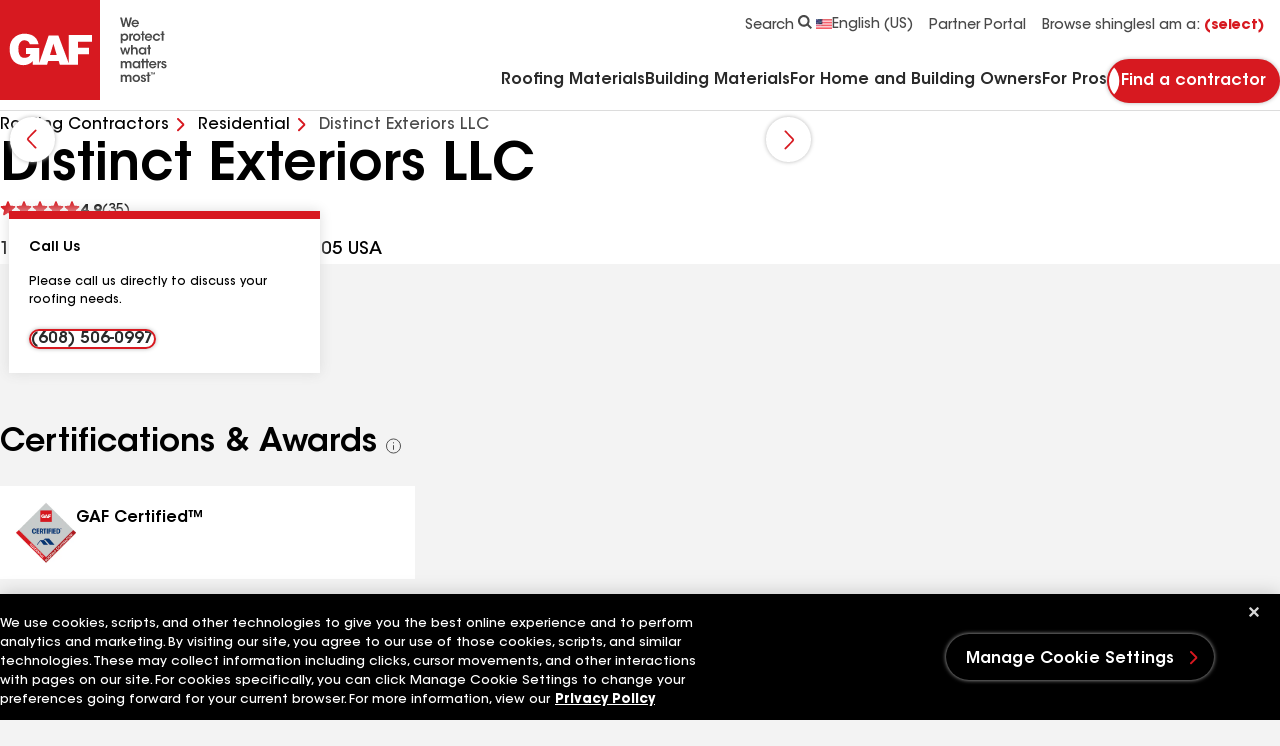

--- FILE ---
content_type: text/html;charset=utf-8
request_url: https://pnapi.invoca.net/2777/na.jsonp?network_id=2777&js_version=4.41.1&tag_revision=live&tag_id=2777%2F2609449380&request_data_shared_params=%7B%22calling_page%22%3A%22www.gaf.com%2Fen-us%2Froofing-contractors%2Fresidential%2Fusa%2Fwi%2Favalon%2Fdistinct-exteriors-llc-1131386%22%2C%22contractor_type%22%3A%22residential%22%2C%22journey%22%3A%22%2Fen-us%2Froofing-contractors%2Fresidential%2Fusa%2Fwi%2Favalon%2Fdistinct-exteriors-llc-1131386%22%2C%22landing_page%22%3A%22https%3A%2F%2Fwww.gaf.com%2Fen-us%2Froofing-contractors%2Fresidential%2Fusa%2Fwi%2Favalon%2Fdistinct-exteriors-llc-1131386%22%2C%22path1%22%3A%22en-us%22%2C%22path2%22%3A%22roofing-contractors%22%2C%22path3%22%3A%22residential%22%2C%22path4%22%3A%22usa%22%2C%22path5%22%3A%22wi%22%2C%22path6%22%3A%22avalon%22%2C%22path7%22%3A%22distinct-exteriors-llc-1131386%22%2C%22g_cid%22%3A%22592719530.1768768870%22%2C%22ga_measurement_id%22%3A%22G-NZXTQY46ZN%22%2C%22ga_session_id%22%3A%221768768870%22%2C%22utm_medium%22%3A%22direct%22%2C%22utm_source%22%3A%22direct%22%2C%22invoca_id%22%3A%22i-7f88d214-727f-4531-a4d4-8eef1feba1c8%22%7D&client_messages=%7B%7D&client_info=%7B%22url%22%3A%22https%3A%2F%2Fwww.gaf.com%2Fen-us%2Froofing-contractors%2Fresidential%2Fusa%2Fwi%2Favalon%2Fdistinct-exteriors-llc-1131386%22%2C%22referrer%22%3A%22%22%2C%22cores%22%3A2%2C%22platform%22%3A%22Linux%20x86_64%22%2C%22screenWidth%22%3A1280%2C%22screenHeight%22%3A720%2C%22language%22%3A%22en-US%40posix%22%7D&request_data=%5B%7B%22request_id%22%3A%22%2B16082010008%22%2C%22advertiser_campaign_id_from_network%22%3A%229658386%22%2C%22params%22%3A%7B%22invoca_detected_destination%22%3A%22%2B16082010008%22%7D%7D%5D&destination_settings=%7B%22paramName%22%3A%22invoca_detected_destination%22%7D&metrics=%5B%5B%22beaconSupported%22%2C%22counter%22%5D%5D&jsoncallback=json_rr1&
body_size: 242
content:
json_rr1([{"requestId":"+16082010008","status":"success","formattedNumber":"608-506-0997","countryCode":"1","nationalNumber":"6085060997","lifetimeInSeconds":300,"overflow":null,"surge":null,"invocaId":"i-7f88d214-727f-4531-a4d4-8eef1feba1c8"},{"type":"settings","metrics":true}]);

--- FILE ---
content_type: image/svg+xml
request_url: https://www.gaf.com/Areas/GAF/images/svgsheet.svg
body_size: 18142
content:
<?xml version="1.0" encoding="UTF-8"?><!DOCTYPE svg PUBLIC "-//W3C//DTD SVG 1.1//EN" "http://www.w3.org/Graphics/SVG/1.1/DTD/svg11.dtd"><svg xmlns="http://www.w3.org/2000/svg" xmlns:xlink="http://www.w3.org/1999/xlink"><defs><clipPath id="axy"><path fill="#fff" d="M0 0h30v30H0z"/></clipPath><clipPath id="aee"><path fill="#fff" d="M0 0h30v30H0z"/></clipPath><clipPath id="clip0_6195_52388"><rect width="50" height="50" fill="white" transform="translate(0 0.117188)"/></clipPath><clipPath id="clip0_4631_12096"><rect width="60" height="60" fill="white"/></clipPath><clipPath id="clip0_4631_23039"><rect width="60" height="60" fill="white"/></clipPath><clipPath id="clip0_5869_74534"><rect width="14" height="14" fill="white" transform="translate(0.5 0.833344)"/></clipPath><clipPath id="clip0_3894_1934"><rect width="50" height="50" fill="white"/></clipPath><clipPath id="abc"><path fill="#fff" d="M0 0h12.5715v16H0z"/></clipPath><clipPath id="aww"><path fill="#fff" d="M0 0h30v30H0z"/></clipPath><clipPath id="bb"><path fill="#fff" d="M0 .0186768h30v30H0z"/></clipPath><clipPath id="awe"><path fill="#fff" d="M0 0h30v30H0z"/></clipPath><clipPath id="b"><path fill="#fff" d="M0 0h30v30H0z"/></clipPath></defs><symbol id="care-icons-credits" viewBox="0 0 21 16"><path d="M11.053 0v2.484H9.789V0h1.264zm7.79 7.79v1.263h-2.485V7.789h2.484zm-14.359 0v1.263H2V7.789h2.484zm.484-5.727L6.695 3.79l-.906.906-1.726-1.727.905-.905zm10.906 0 .905.905-1.726 1.727-.906-.906 1.727-1.726zM10.42 4.59c1.053 0 1.954.376 2.705 1.127.751.75 1.127 1.652 1.127 2.705 0 .688-.148 1.305-.443 1.853a3.684 3.684 0 0 1-1.242 1.347V16H8.274v-4.379c-.534-.35-.948-.8-1.242-1.347-.295-.548-.443-1.165-.443-1.853 0-1.053.376-1.954 1.127-2.705.75-.751 1.652-1.127 2.705-1.127zm.884 7.474a3.731 3.731 0 0 1-.452.095 3.057 3.057 0 0 1-1.316-.095v2.674h1.768v-2.674zm-.884-6.21c-.716 0-1.323.249-1.821.747a2.478 2.478 0 0 0-.747 1.821c0 .716.249 1.323.747 1.821a2.478 2.478 0 0 0 1.821.747c.716 0 1.323-.249 1.821-.747a2.478 2.478 0 0 0 .747-1.821c0-.716-.249-1.323-.747-1.821a2.478 2.478 0 0 0-1.82-.747z" fill="#D71920"/></symbol><symbol id="care-icons-in-person" viewBox="0 0 24 16"><path d="m18.123 5.81-.205-.777c-.163-.04-.286-.123-.45-.245-.164-.123-.286-.205-.41-.328l-.981.369-.45-.778.777-.614c-.04-.081-.04-.163-.082-.245-.04-.082-.04-.164-.04-.287 0-.081 0-.163.04-.286.041-.082.041-.164.082-.246l-.777-.613.45-.778.982.368c.123-.122.245-.245.409-.327.164-.123.327-.205.45-.246L18.123 0h.86l.204.777c.163.041.286.123.45.246.163.123.286.246.409.327l.982-.368.45.778-.777.613c.04.082.04.164.082.246.04.082.04.164.04.286 0 .082 0 .164-.04.287-.041.123-.041.163-.082.245l.777.614-.45.778-.982-.369c-.123.123-.245.246-.41.328a1.666 1.666 0 0 1-.45.245l-.204.778h-.86zm.45-1.636c.368 0 .695-.123.941-.368.246-.246.368-.532.368-.942 0-.368-.122-.695-.368-.94-.245-.246-.532-.369-.941-.369-.368 0-.696.123-.941.368-.246.246-.369.532-.369.941 0 .369.123.696.369.942.245.245.573.368.94.368zm-2.824 6.465-.04-.654c-.123-.041-.205-.123-.328-.205-.123-.082-.204-.164-.286-.205l-.573.328-.491-.696.573-.41c-.041-.04-.041-.122-.041-.163v-.327c0-.041 0-.123.04-.164l-.572-.409.49-.696.574.328.327-.205c.123-.082.205-.123.327-.204l.041-.655h.819l.04.655c.123.04.205.122.328.204l.327.205.573-.328.491.696-.573.41c.041.04.041.122.041.163v.327c0 .041 0 .123-.04.164l.572.41-.49.695-.574-.328a1.243 1.243 0 0 1-.286.205c-.123.082-.205.123-.328.205l-.081.654h-.86zm.45-1.39c.246 0 .45-.083.614-.246a.833.833 0 0 0 .246-.614.833.833 0 0 0-.246-.614c-.204-.123-.409-.205-.613-.205a.833.833 0 0 0-.614.246.833.833 0 0 0-.246.614c0 .245.082.45.246.613.163.123.368.205.614.205zm-7.16-.042c-.983 0-1.76-.327-2.415-.941a3.34 3.34 0 0 1-.941-2.373h-.655v-.9h.655c0-.574.164-1.146.45-1.597.286-.49.696-.859 1.146-1.145v.859c0 .082.04.164.082.246.081.081.163.081.245.081.123 0 .205-.04.246-.081.04-.082.082-.164.082-.246V1.964c.122-.04.286-.04.49-.082.205-.04.41-.04.614-.04.205 0 .41 0 .614.04.205.041.369.041.491.082V3.11c0 .082.041.164.082.246.041.081.123.081.246.081.081 0 .163-.04.245-.081.082-.041.082-.164.082-.246v-.86c.491.287.86.696 1.146 1.146.286.491.409 1.023.409 1.596h.655v.9h-.655c0 .942-.327 1.76-.941 2.374-.614.614-1.392.941-2.374.941zm0-1.35c.613 0 1.104-.205 1.473-.573.368-.368.531-.86.531-1.432h-4.01c0 .573.164 1.064.532 1.432.369.41.819.573 1.473.573zM2 16v-2.046c0-.491.123-.941.368-1.269.246-.327.573-.613.982-.818.819-.368 1.637-.696 2.578-.941.9-.246 1.965-.369 3.11-.369 1.146 0 2.21.123 3.11.369.9.245 1.76.573 2.578.941.45.205.778.491.982.818.246.328.369.737.369 1.269V16H2zm1.35-1.35h11.376v-.696a.778.778 0 0 0-.204-.532 1.816 1.816 0 0 0-.45-.327c-.655-.287-1.35-.532-2.128-.819-.778-.245-1.76-.409-2.906-.409-1.145 0-2.128.123-2.905.41-.777.245-1.514.531-2.128.818-.164.082-.327.163-.45.327a.778.778 0 0 0-.205.532v.696z" fill="#D71920"/></symbol><symbol id="care-icons-location" viewBox="0 0 11 17"><path d="M5.028 0A5.034 5.034 0 0 0 0 5.028c0 2.668 4.536 8.36 4.73 8.6l.298.372.298-.373c.194-.241 4.73-5.931 4.73-8.599A5.034 5.034 0 0 0 5.028 0zm0 7.07a2.043 2.043 0 1 1 0-4.087 2.043 2.043 0 1 1 0 4.087z" fill="#D71920"/></symbol><symbol id="care-icons-remote" viewBox="0 0 20 15"><path fill-rule="evenodd" clip-rule="evenodd" d="M3 11.17v-.815h14v.814H3zm8.83 2.417H8.17l.819-1.417h2.02l.82 1.417zM17 1v8.356H3V1h14zm.062-1H2.939A.94.94 0 0 0 2 .939V11.23a.94.94 0 0 0 .938.938h4.897l-.963 1.668a.5.5 0 0 0 .433.75h5.39a.5.5 0 0 0 .433-.75l-.962-1.668h4.896a.939.939 0 0 0 .938-.938V.939A.939.939 0 0 0 17.062 0z" fill="#D71920"/></symbol><symbol id="care-icons-time" viewBox="0 0 18 16"><path d="M6.571 1.23V0h4.704v1.23H6.57zm1.715 8.44h1.23V5.363h-1.23V9.67zM8.9 16a6.943 6.943 0 0 1-2.681-.527 6.729 6.729 0 0 1-2.198-1.495c-.615-.615-1.099-1.363-1.495-2.198A6.786 6.786 0 0 1 2 9.1c0-.967.176-1.846.527-2.681A6.73 6.73 0 0 1 4.022 4.22c.615-.616 1.363-1.1 2.198-1.495A6.787 6.787 0 0 1 8.9 2.198c.835 0 1.627.132 2.374.44a5.66 5.66 0 0 1 1.978 1.186l1.01-1.01.88.878-1.011 1.011c.44.484.835 1.1 1.143 1.846.307.704.483 1.583.483 2.55 0 .923-.176 1.846-.527 2.681a6.731 6.731 0 0 1-1.495 2.198c-.615.615-1.362 1.099-2.197 1.495-.792.351-1.715.527-2.638.527zm0-1.275c1.539 0 2.857-.527 3.956-1.626 1.099-1.099 1.627-2.418 1.627-3.956 0-1.539-.528-2.857-1.627-3.956-1.099-1.1-2.417-1.627-3.956-1.627-1.538 0-2.857.528-3.956 1.627C3.846 6.286 3.32 7.604 3.32 9.143c0 1.538.527 2.857 1.626 3.956 1.099 1.099 2.418 1.626 3.956 1.626z" fill="#D71920"/></symbol><symbol id="carousel-arrow" viewBox="0 0 12 23"><path d="M1.7998 21.2891L10.297 12.6266C10.9674 11.9431 10.9674 10.835 10.297 10.1516L1.79981 1.48906" stroke="#D71920" stroke-width="2" stroke-linecap="round"/></symbol><symbol id="cash-icon" viewBox="0 0 30 30"><g clip-path="url(#a)" fill="#D71920"><path d="M4.16984 25.9645H30V4H0s7.2e-7 1.41952 7.2e-7 4.13181V25.9645H4.16984ZM2.52218 8.35995v-1.8251H27.4778V23.4297H2.52218V8.35995Z"/><path fill-rule="evenodd" clip-rule="evenodd" d="M15.2499 21c2.2486 0 4.0714-2.6863 4.0714-6s-1.8228-6-4.0714-6c-2.2486 0-4.0714 2.6863-4.0714 6s1.8228 6 4.0714 6Zm0-2.1429c1.3018 0 2.3571-1.7269 2.3571-3.8571s-1.0553-3.8571-2.3571-3.8571S12.8928 12.8698 12.8928 15s1.0553 3.8571 2.3571 3.8571Z"/><path d="M4.5 7.5h21v2h-21z"/><path d="M26.5 8.5v13h-2v-13zM5.5 8.5v13h-2v-13z"/><path d="M4.5 20.5h21v2h-21z"/></g></symbol><symbol id="chevron-down"><path d="m7.752 7.259 6.23-5.363L12.443.08l-5.46 4.702L1.521.08l-1.54 1.816 6.23 5.363.77.661z" fill="#D71920"/></symbol><symbol id="chevron-left"><path d="m6.243 1-4.95 4.95a1 1 0 0 0 0 1.414l4.95 4.95" fill="none" stroke="currentColor" stroke-width="2" stroke-linecap="round"/></symbol><symbol id="chevron-right-link"><path d="m1 12.314 4.95-4.95a1 1 0 0 0 0-1.414L1 1" fill="none" stroke="currentColor" stroke-width="2" stroke-linecap="round"/></symbol><symbol id="chevron-right"><path d="m1 12.314 4.95-4.95a1 1 0 0 0 0-1.414L1 1" fill="none" stroke="currentColor" stroke-width="2" stroke-linecap="round"/></symbol><symbol id="credit-card-icon" viewBox="0 0 30 22"><path d="M4.16984 21.9645H30V0H0s7.2e-7 1.41952 7.2e-7 4.13181V21.9645H4.16984ZM2.52218 4.35995v-1.8251H27.4778V5.2725H2.52218v-.91255Zm0 15.06975V8.25095H27.4778V19.4297H2.52218Zm3.53612-2.2941h3.1052c.74778 0 1.2548-.4943 1.2548-1.204v-2.3575c0-.7097-.50702-1.204-1.2548-1.204H6.0583c-.7351 0-1.24208.4943-1.24208 1.204v2.3575c0 .7097.50698 1.204 1.24208 1.204Z" fill="#D71920"/></symbol><symbol id="echeck-icon" viewBox="0 0 30 30"><g clip-path="url(#a)" fill="#D71920"><path d="M4.16984 25.9645H30V4H0s7.2e-7 1.41952 7.2e-7 4.13181V25.9645H4.16984ZM2.52218 8.35995v-1.8251H27.4778V23.4297H2.52218V8.35995Z"/><path d="M5 15h15v2H5zM21 15h4v2h-4zM5 19h15v2H5zM5 9h6.5v2H5z"/></g></symbol><symbol id="file-pdf" viewBox="0 0 30 30"><path d="M13 0a3.348 3.348 0 0 0-3.333 3.333c0 2.274 1.263 5.097 2.593 7.75-1.04 3.256-2.22 6.744-3.729 9.688-3.089 1.212-5.844 2.113-7.5 3.448a.963.963 0 0 0-.073.083A3.377 3.377 0 0 0 0 26.667 3.348 3.348 0 0 0 3.333 30c.892 0 1.753-.333 2.375-.969a.79.79 0 0 0 .063-.052c1.219-1.456 2.657-4.096 3.937-6.51 2.952-1.161 6.046-2.343 9.032-3.052 2.179 1.756 5.332 2.916 7.927 2.916A3.348 3.348 0 0 0 30 19a3.348 3.348 0 0 0-3.333-3.333c-2.081 0-5.105.742-7.417 1.52-1.874-1.759-3.596-3.956-4.833-6.291.884-2.724 1.916-5.45 1.916-7.563A3.348 3.348 0 0 0 13 0zm0 2c.748 0 1.333.585 1.333 1.333 0 1-.535 2.843-1.156 4.823-.83-1.926-1.51-3.775-1.51-4.823C11.667 2.585 12.252 2 13 2zm.573 11.406a26.73 26.73 0 0 0 3.458 4.396c-1.977.54-3.907 1.233-5.812 1.958.92-2.076 1.657-4.232 2.354-6.354zm13.094 4.26c.748 0 1.333.586 1.333 1.334 0 .748-.585 1.333-1.333 1.333-1.502 0-3.637-.678-5.344-1.625 1.959-.554 4.097-1.041 5.344-1.041zM6.77 23.637c-.938 1.673-1.87 3.234-2.521 4.02-.223.213-.519.344-.917.344A1.32 1.32 0 0 1 2 26.667c0-.352.15-.702.354-.927.782-.606 2.483-1.33 4.417-2.105z"/></symbol><symbol id="financing-icon" viewBox="0 0 30 26"><path fill-rule="evenodd" clip-rule="evenodd" d="M.0000112 5.5191c-1.3e-7 3.04811 3.6631288 5.5191 8.1818188 5.5191 4.51867 0 8.18177-2.47099 8.18177-5.5191C16.3636 2.47098 12.7005-1.6e-7 8.18183-3.6e-7 3.66314-5.6e-7.00001134 2.47098.0000112 5.5191ZM2.72729 5.42225c0 1.87165 2.44208 3.38892 5.45454 3.38892 3.01247 0 5.45457-1.51727 5.45457-3.38891 0-1.87165-2.4421-3.38892-5.45457-3.38892-3.01246 0-5.45454 1.51727-5.45454 3.38891Z" fill="#D71920"/><path fill="#D71920" d="M2.72729 5.45454v14.7273H.00002V5.45454zM16.3636 5.45454v14.7273h-2.72727V5.45454z"/><path fill-rule="evenodd" clip-rule="evenodd" d="M.00054818 20.1819C.00018308 20.2034 3e-8 20.2249 0 20.2464c-1.3e-7 3.0481 3.66313 5.5191 8.18182 5.5191 4.51868 0 8.18178-2.471 8.18178-5.5191 0-.0215-.0001-.043-.0005-.0645h-2.727c-.0279 1.8567-2.4592 3.3566-5.45428 3.3566-2.99511 0-5.42639-1.4999-5.4543-3.3566H.00054818ZM.00123492 12.8779C.00041276 12.9101 0 12.9424 0 12.9748c0 3.0481 3.66312 5.5191 8.18182 5.5191 4.51868 0 8.18178-2.471 8.18178-5.5191 0-.0324-.0004-.0647-.0012-.0969h-2.726c0 1.8717-2.4421 3.3889-5.45458 3.3889-3.01247 0-5.45455-1.5172-5.45455-3.3889H.00123492Z" fill="#D71920"/><path fill-rule="evenodd" clip-rule="evenodd" d="M13.6364 12.61c0 3.0481 3.6631 5.5191 8.1818 5.5191 4.5187 0 8.1818-2.471 8.1818-5.5191 0-3.04814-3.6631-5.51912-8.1818-5.51912-4.5187 0-8.1818 2.47098-8.1818 5.51912Zm2.7272-.0969c0 1.8717 2.4421 3.3889 5.4546 3.3889 3.0124 0 5.4545-1.5172 5.4545-3.3889 0-1.8716-2.4421-3.38892-5.4545-3.38892-3.0125 0-5.4546 1.51732-5.4546 3.38892Z" fill="#D71920"/><path fill="#D71920" d="M16.3636 12.5454v7.63636h-2.72727V12.5454zM30 12.5454v7.63636h-2.72727V12.5454z"/><path fill-rule="evenodd" clip-rule="evenodd" d="M13.6376 19.9688c-.0008.0322-.0012.0645-.0012.0968 0 3.0481 3.6631 5.5191 8.1818 5.5191 4.5187 0 8.1818-2.471 8.1818-5.5191 0-.0323-.0004-.0646-.0012-.0968h-2.7261c0 1.8717-2.4421 3.389-5.4545 3.389-3.0125 0-5.4546-1.5173-5.4546-3.389h-2.726Z" fill="#D71920"/></symbol><symbol id="icon-check-comparison" viewBox="0 0 50 51"><g id="Icons" clip-path="url(#clip0_6195_52388)"><path id="Union" fill-rule="evenodd" clip-rule="evenodd" d="M18.92 45.2509L50 14.1709L43.8453 8.0162L18.9189 32.9426L6.45728 20.481L0.302612 26.6356L15.9055 42.2385L15.9066 42.2375L18.92 45.2509Z" fill="#D71920"/></g></symbol><symbol id="icon-close-alert" viewBox="0 0 20 20"><path d="M6.28033 5.21967C5.98744 4.92678 5.51256 4.92678 5.21967 5.21967C4.92678 5.51256 4.92678 5.98744 5.21967 6.28033L8.93934 10L5.21967 13.7197C4.92678 14.0126 4.92678 14.4874 5.21967 14.7803C5.51256 15.0732 5.98744 15.0732 6.28033 14.7803L10 11.0607L13.7197 14.7803C14.0126 15.0732 14.4874 15.0732 14.7803 14.7803C15.0732 14.4874 15.0732 14.0126 14.7803 13.7197L11.0607 10L14.7803 6.28033C15.0732 5.98744 15.0732 5.51256 14.7803 5.21967C14.4874 4.92678 14.0126 4.92678 13.7197 5.21967L10 8.93934L6.28033 5.21967Z" fill="white"/></symbol><symbol id="icon-copy" viewBox="0 0 15 15"><path fill-rule="evenodd" clip-rule="evenodd" d="M9.93077 4.70255c.22563.22563.22563.59146 0 .8171L5.88633 9.56409c-.22564.22564-.59146.22564-.8171 0-.22564-.22563-.22564-.59146 0-.8171l4.04444-4.04444c.22564-.22564.59147-.22564.8171 0Z" fill="#D71920"/><path fill-rule="evenodd" clip-rule="evenodd" d="M4.2316 6.31623c.22563.22564.22563.59147 0 .8171l-.8171.8171c-.90255.90255-.90255 2.36587 0 3.26837.90254.9026 2.36586.9026 3.2684 0l.8171-.8171c.22564-.2256.59147-.2256.8171 0 .22564.2257.22564.5915 0 .8171l-.8171.8171c-1.35382 1.3539-3.54879 1.3539-4.90261 0-1.35381-1.3538-1.35381-3.54875 0-4.90257l.81711-.8171c.22563-.22563.59146-.22563.8171 0ZM7.5 2.23073c1.35382-1.353822 3.5488-1.353822 4.9026 0 1.3538 1.35381 1.3538 3.54879 0 4.9026l-.8171.8171c-.2256.22564-.5915.22564-.8171 0-.2256-.22563-.2256-.59146 0-.8171l.8171-.8171c.9026-.90254.9026-2.36586 0-3.2684-.9025-.90255-2.36585-.90255-3.2684 0l-.8171.8171c-.22563.22563-.59146.22563-.8171 0-.22564-.22564-.22564-.59147 0-.8171l.8171-.8171Z" fill="#D71920"/></symbol><symbol id="icon-download" viewBox="0 0 15 15"><path d="M8.11912 1.93334c0-.3191-.27715-.57778-.61905-.57778-.34189 0-.61905.25868-.61905.57778v6.69404L4.22351 6.14703c-.24176-.22564-.63372-.22564-.87547 0-.24176.22564-.24176.59147 0 .81711l3.7143 3.46666c.24175.2257.63371.2257.87547 0l3.71429-3.46666c.2418-.22564.2418-.59147 0-.81711-.2417-.22564-.6337-.22564-.8755 0L8.11912 8.62738V1.93334ZM1.30957 12.3334c0-.3191.27716-.5778.61905-.5778H13.0715c.3419 0 .6191.2587.6191.5778s-.2772.5778-.6191.5778H1.92862c-.34189 0-.61905-.2587-.61905-.5778Z"/></symbol><symbol id="icon-facebook" viewBox="0 0 17 18"><path fill-rule="evenodd" clip-rule="evenodd" d="M6.63482 17.1299V9.85431H3.99121V6.84466h2.64361V4.55082C6.63482 1.94138 8.18922.5 10.5675.5c1.1391 0 2.3306.203354 2.3306.203354V3.26562h-1.3129c-1.2934 0-1.69671.80258-1.69671 1.62596v1.95308h2.88761l-.4616 3.00965H9.88849v7.27559H6.63482Z" fill="#D71920"/></symbol><symbol id="icon-instagram" viewBox="0 0 16 17"><path fill-rule="evenodd" clip-rule="evenodd" d="M15.5301 3.34965c.1966.5054.331 1.08335.3694 1.92915.0389.84768.0486 1.11836.0486 3.27686 0 2.15854-.0091 2.42914-.0479 3.27684-.0385.8458-.1729 1.4238-.3694 1.9292-.2032.5227-.4748.9656-.9168 1.4076-.4417.442-.8849.7136-1.4077.9168-.5054.1965-1.0833.3309-1.9291.3694-.8477.0388-1.1184.048-3.27689.048-2.1585 0-2.42917-.0092-3.27686-.048-.8458-.0385-1.42375-.1729-1.92915-.3694-.52274-.2032-.96567-.4748-1.40766-.9168-.44198-.4416-.713606-.8849-.916773-1.4076-.196543-.5054-.330936-1.0834-.369424-1.9292-.0388039-.8477-.0479528-1.1183-.0479528-3.27684 0-2.1585.0091489-2.42918.0476368-3.27686.038489-.8458.172882-1.42375.369424-1.92915.203168-.52243.475109-.96567.916779-1.40734.44167-.44199.88491-.71361 1.40766-.91678C3.29938.828988 3.87734.694595 4.72313.656107 5.57082.617303 5.8415.608154 8 .608154s2.4292.009149 3.2765.047637c.8458.038489 1.4238.172882 1.9292.369429.5227.20316.9657.47479 1.4076.91677.442.44199.7137.88492.9168 1.40766ZM14.1956 13.243c.1088-.2801.2382-.701.2735-1.4758.0382-.8382.0464-1.0893.0464-3.21154 0-2.12222-.0082-2.37365-.0464-3.21156-.0353-.77481-.1647-1.19566-.2735-1.47581-.1439-.371-.3161-.63568-.5944-.91393-.2782-.27794-.5429-.45019-.9139-.59436-.2801-.10884-.701-.23819-1.4758-.27352-.8382-.03817-1.0893-.04638-3.21156-.04638-2.12222 0-2.37365.00821-3.21156.04638-.77481.03533-1.19566.16468-1.4758.27352-.371.14386-.63569.31611-.91394.59436-.27794.27825-.45019.54293-.59436.91393-.10884.28015-.23818.701-.27352 1.47581-.03817.83822-.04637 1.08934-.04637 3.21156 0 2.12224.0082 2.37364.04637 3.21154.03534.7748.16468 1.1957.27352 1.4758.14386.371.31611.6357.59436.914.27825.2779.54294.4501.91394.5943.28014.1089.70099.2382 1.4758.2735.83791.0382 1.08934.0464 3.21156.0464 2.12226 0 2.37366-.0082 3.21156-.0464.7748-.0353 1.1957-.1646 1.4758-.2735.371-.1438.6357-.3161.9139-.5943.278-.2783.4502-.543.5944-.914ZM3.91893 8.55566c0-2.25377 1.82693-4.08102 4.08101-4.08102 2.25406 0 4.08106 1.82693 4.08106 4.08102 0 2.25404-1.8273 4.08104-4.08106 4.08104-2.25377 0-4.08101-1.827-4.08101-4.08104Zm1.43192 0c0 1.46284 1.18588 2.64904 2.64906 2.64904S10.649 10.0188 10.649 8.55566c0-1.46287-1.18591-2.64906-2.64909-2.64906-1.46287 0-2.64906 1.18588-2.64906 2.64906Zm6.89165-3.28885c.5267 0 .9537-.42698.9537-.95369s-.427-.95369-.9537-.95369-.9537.42698-.9537.95369.427.95369.9537.95369Z" fill="#D71920"/></symbol><symbol id="icon-left-link-grid" viewBox="0 0 30 30"><path d="M0 13.5L15 1L22.5 7.25V3.08333H24.75L24.825 9.125L30 13.5H26.625L15 3.84722L3.3 13.5H0Z" fill="#D71920"/><path d="M7.93164 12.697V21.4364H16.1162V12.697H7.93164ZM13.884 19.053H10.1638V15.0805H13.884V19.053Z" fill="#D71920"/><path d="M24.6727 9.51904V28.5868H15.3721V26.2034H22.4405V9.51904" fill="#D71920"/></symbol><symbol id="icon-linkedin" viewBox="0 0 15 15"><path fill-rule="evenodd" clip-rule="evenodd" d="M1.73614 3.9706C.775043 3.9706 0 3.19331 0 2.23502 0 1.27728.775043.5 1.73614.5c.95717 0 1.73446.77728 1.73446 1.73502 0 .95829-.77729 1.73558-1.73446 1.73558ZM14.44 14.9136h-2.992V10.232c0-1.11689-.0191-2.55321-1.55459-2.55321-1.55737 0-1.79443 1.2172-1.79443 2.47311v4.7617H5.11034V5.28585H7.9785v1.3164h.04091c.39901-.75711 1.37523-1.55513 2.83119-1.55513 3.0295 0 3.5894 1.99337 3.5894 4.58637v5.28011Zm-11.20701 0H.237611V5.28586H3.23299v9.62774Z" fill="#D71920"/></symbol><symbol id="icon-quick-link--browse-shingles" viewBox="0 0 60 60"><g clip-path="url(#clip0_4631_12096)"><path d="M35.6518 24.1489L35.6813 24.2321H35.7696H48.366V24.1402L48.4809 24.1638L51.7648 16.5062H55.5044H55.6294V16.3812V0V-0.125H55.5044H5H4.875V0V16.3738V16.4988H5H8.89401L12.0003 24.1541L12.0319 24.2321H12.1161H24.7645H24.851L24.8815 24.1512L27.7659 16.4988H32.9375L35.6518 24.1489ZM37.9522 21.0077L35.2405 13.3651L35.211 13.2819H35.1227H25.6197H25.5332L25.5027 13.3628L22.6183 21.0152H14.1931L11.0868 13.3599L11.0552 13.2819H10.971H8.09935V3.09935H52.3976V13.2744H49.7193H49.6369L49.6044 13.3502L46.3205 21.0077H37.9522Z" fill="#D71920" stroke="#D71920" stroke-width="0.25"/><path d="M48.366 42.1228H48.4484L48.4809 42.047L51.7648 34.3895H55.5044H55.6294V34.2645V17.8832V17.7582H55.5044H48.7824H48.6574V17.8832V20.8576V20.9826H48.7824H52.4051V31.1651H49.7193H49.6369L49.6044 31.2408L46.3205 38.8984H37.9622L35.2479 31.2483L35.2184 31.1651H35.1301H25.6197H25.5331L25.5027 31.2461L22.6257 38.8984H14.2005L11.0868 31.243L11.0551 31.1651H10.971H8.09935V20.9826H11.7889H11.9139V20.8576V17.8832V17.7582H11.7889H5H4.875V17.8832V34.2645V34.3895H5H8.88665L12.0003 42.0448L12.032 42.1228H12.1161H24.7645H24.851L24.8815 42.0418L27.7659 34.3895H32.9375L35.6518 42.0395L35.6813 42.1228H35.7696H48.366Z" fill="#D71920" stroke="#D71920" stroke-width="0.25"/><path d="M24.9653 17.7582H24.8403V17.8832V20.8576V20.9826H24.9653H35.673H35.798V20.8576V17.8832V17.7582H35.673H24.9653Z" fill="#D71920" stroke="#D71920" stroke-width="0.25"/><path d="M24.9207 35.7679H24.7957V35.8929V38.8673V38.9923H24.9207H35.7101H35.8351V38.8673V35.8929V35.7679H35.7101H24.9207Z" fill="#D71920" stroke="#D71920" stroke-width="0.25"/><path d="M48.366 60.125H48.4484L48.4809 60.0493L51.7648 52.3917H55.5044H55.6294V52.2667V35.8929V35.7679H55.5044H47.9942H47.8692V35.8929V38.8673V38.9923H47.9942H52.4051V49.1674H49.7193H49.6369L49.6044 49.2431L46.3205 56.9007H37.9622L35.2479 49.2506L35.2184 49.1674H35.1301H25.6197H25.5331L25.5027 49.2484L22.6257 56.9007H14.2005L11.0868 49.2453L11.0551 49.1674H10.971H8.09935V38.9923H11.5213H11.6463V38.8673V35.8929V35.7679H11.5213H5H4.875V35.8929V52.2667V52.3917H5H8.88665L12.0003 60.0471L12.032 60.125H12.1161H24.7645H24.851L24.8815 60.0441L27.7659 52.3917H32.9375L35.6518 60.0418L35.6813 60.125H35.7696H48.366Z" fill="#D71920" stroke="#D71920" stroke-width="0.25"/></g></symbol><symbol id="icon-quick-link--commercial-roofing" viewBox="0 0 60 60"><path d="M0 57V3H29.25V15.375H60V57H0ZM4.5 52.5H24.75V44.625H4.5V52.5ZM4.5 40.125H24.75V32.25H4.5V40.125ZM4.5 27.75H24.75V19.875H4.5V27.75ZM4.5 15.375H24.75V7.5H4.5V15.375ZM29.25 52.5H55.5V19.875H29.25V52.5ZM35.25 32.25V27.75H47.625V32.25H35.25ZM35.25 44.625V40.125H47.625V44.625H35.25Z" fill="#D71920"/></symbol><symbol id="icon-quick-link--quick-measure" viewBox="0 0 60 60"><g clip-path="url(#clip0_4631_23039)"><path d="M50.9419 21.0853L38.9419 9.06977L44.3613 3.64341C45.2387 2.76486 46.3226 2.32558 47.6129 2.32558C48.9032 2.32558 49.9871 2.76486 50.8645 3.64341L56.3613 9.14729C57.2387 10.0258 57.6774 11.1111 57.6774 12.4031C57.6774 13.6951 57.2387 14.7804 56.3613 15.6589L50.9419 21.0853ZM2.09032 57.9845V45.8915L17.1097 30.8527L0 13.6434L13.471 0L30.7355 17.2868L38.9419 9.06977L50.9419 21.0853L42.7355 29.3023L60 46.5891L46.4516 60L29.2645 42.8682L14.1677 57.9845H2.09032ZM20.4387 27.5194L27.4065 20.5426L21.7548 14.8837L18.0387 18.6047L14.7871 15.3488L18.5032 11.6279L13.5484 6.66667L6.58064 13.6434L20.4387 27.5194ZM46.2968 53.4884L53.2645 46.5116L48.3097 41.5504L44.5935 45.2713L41.3419 42.0155L45.0581 38.2946L39.4065 32.6357L32.4387 39.6124L46.2968 53.4884ZM6.73548 53.3333H12.1548L44.2839 21.1628L38.8645 15.7364L6.73548 47.907V53.3333Z" fill="#D71920"/></g></symbol><symbol id="icon-quick-link--request-a-quote" viewBox="0 0 60 60"><path d="M20.0376 31.3701C16.8079 31.3701 14.1653 30.318 12.11 28.2137C10.0547 26.1095 9.02707 23.4914 9.02707 20.3595H6.82495V17.4233H9.02707C9.02707 15.4659 9.51642 13.7042 10.4951 12.1383C11.4739 10.5723 12.7462 9.29999 14.3121 8.32127V11.184C14.3121 11.4776 14.4223 11.7345 14.6425 11.9548C14.8627 12.175 15.1196 12.2851 15.4132 12.2851C15.7558 12.2851 16.0249 12.175 16.2206 11.9548C16.4164 11.7345 16.5143 11.4776 16.5143 11.184V7.36702C16.9057 7.26915 17.444 7.18351 18.1291 7.11011C18.8142 7.0367 19.4749 7 20.1111 7C20.7472 7 21.4078 7.0367 22.093 7.11011C22.7781 7.18351 23.3164 7.26915 23.7078 7.36702V11.184C23.7078 11.4776 23.8057 11.7345 24.0015 11.9548C24.1972 12.175 24.4663 12.2851 24.8089 12.2851C25.1025 12.2851 25.3594 12.175 25.5796 11.9548C25.7998 11.7345 25.91 11.4776 25.91 11.184V8.32127C27.4759 9.29999 28.7238 10.5723 29.6536 12.1383C30.5833 13.7042 31.0482 15.4659 31.0482 17.4233H33.2503V20.3595H31.0482C31.0482 23.4914 30.0206 26.1095 27.9653 28.2137C25.91 30.318 23.2674 31.3701 20.0376 31.3701ZM20.0376 26.9658C22.093 26.9658 23.7078 26.3542 24.8823 25.1308C26.0568 23.9074 26.644 22.3169 26.644 20.3595H13.4313C13.4313 22.3169 14.0185 23.9074 15.193 25.1308C16.3675 26.3542 17.9823 26.9658 20.0376 26.9658Z" fill="#D71920"/><path d="M30.0269 53.3606V32.4864H37.5202V25.5283H52.5068V32.4864H60.0001V53.3606H30.0269ZM32.703 50.1492H57.3239V44.2281H53.6308V45.9677H51.3828V44.2281H38.6442V45.9677H36.3962V44.2281H32.703V50.1492ZM32.703 35.6978V41.184H36.3962V39.4445H38.6442V41.184H51.3828V39.4445H53.6308V41.184H57.3239V35.6978H32.703ZM40.1963 32.4864H49.8306V28.2045H40.1294L40.1963 32.4864Z" fill="#D71920"/><path d="M0 46.5962V53.3158H26.3158V48.9334H3.72393V46.5962C3.72393 45.8658 3.89979 45.2693 4.25149 44.8067C4.60319 44.3441 5.02731 43.9911 5.52383 43.7476C7.30305 42.8224 9.28914 41.9338 11.4821 41.0817C13.6751 40.2295 16.3853 39.8035 19.6127 39.8035C22.8401 39.8035 24.1228 40.2295 26.3158 41.0817V36.6628C23.7711 35.835 22.8401 35.4211 19.6127 35.4211C16.3853 35.4211 13.4993 35.835 10.9546 36.6628C8.40988 37.4905 6.02036 38.5374 3.786 39.8035C2.58606 40.4852 1.65508 41.3738 0.993049 42.4694C0.331016 43.565 0 44.9406 0 46.5962Z" fill="#D71920"/></symbol><symbol id="icon-search-area" viewBox="0 0 15 14"><path id="Icon" d="M13.4092 12.7274L9.4698 8.7879M10.7829 5.50502C10.7829 8.04334 8.72517 10.101 6.18685 10.101C3.64853 10.101 1.59082 8.04334 1.59082 5.50502C1.59082 2.96671 3.64853 0.908997 6.18685 0.908997C8.72517 0.908997 10.7829 2.96671 10.7829 5.50502Z" stroke-width="1.45906" stroke-linecap="round" stroke-linejoin="round"/></symbol><symbol id="icon-share" viewBox="0 0 15 15"><g clip-path="url(#clip0_5869_74534)"><path d="M5.51083 8.71417L9.495 11.0358M9.48917 4.63083L5.51083 6.9525M12.75 3.75C12.75 4.7165 11.9665 5.5 11 5.5C10.0335 5.5 9.25 4.7165 9.25 3.75C9.25 2.7835 10.0335 2 11 2C11.9665 2 12.75 2.7835 12.75 3.75ZM5.75 7.83333C5.75 8.79983 4.9665 9.58333 4 9.58333C3.0335 9.58333 2.25 8.79983 2.25 7.83333C2.25 6.86683 3.0335 6.08333 4 6.08333C4.9665 6.08333 5.75 6.86683 5.75 7.83333ZM12.75 11.9167C12.75 12.8832 11.9665 13.6667 11 13.6667C10.0335 13.6667 9.25 12.8832 9.25 11.9167C9.25 10.9502 10.0335 10.1667 11 10.1667C11.9665 10.1667 12.75 10.9502 12.75 11.9167Z" stroke-width="1.16667" stroke-linecap="round" stroke-linejoin="round"/></g></symbol><symbol id="icon-twitter" viewBox="0 0 16 14"><path d="M5.00028 13.5099c6.00012 0 9.28182-4.97103 9.28182-9.28188 0-.14119 0-.28175-.0095-.42167.6384-.4618 1.1896-1.03359 1.6275-1.6886-.5953.26382-1.2269.43683-1.8736.51326.681-.40769 1.1906-1.04892 1.4342-1.804348-.6404.379988-1.341.647778-2.0715.791828C12.378.543254 10.7712.280087 9.46984.976556 8.16846 1.67303 7.49614 3.15592 7.82987 4.59372c-2.62296-.13149-5.06676-1.37038-6.72322-3.40835C.240806 2.67594.683062 4.58282 2.11663 5.5401c-.51915-.01539-1.02697-.15543-1.480624-.40832v.04134C.636431 6.72599 1.73105 8.06347 3.25317 8.37096c-.48027.13098-.98417.15013-1.47299.05597.42736 1.32888 1.65207 2.23927 3.04774 2.26547-1.15516.9078-2.58215 1.4007-4.051357 1.3992C.517011 12.0911.257712 12.0754 0 12.0445c1.49184.9574 3.22767 1.4652 5.00028 1.4628" fill="#D71920"/></symbol><symbol id="icon-youtube" viewBox="0 0 16 13"><path fill-rule="evenodd" clip-rule="evenodd" d="M6.37393 8.79708V4.0688L10.5296 6.43303L6.37393 8.79708ZM15.6178 2.58106C15.435 1.89248 14.8962 1.35026 14.2121 1.16623C12.9722 0.831787 8.00007 0.831787 8.00007 0.831787C8.00007 0.831787 3.02797 0.831787 1.78803 1.16623C1.10397 1.35026 0.565174 1.89248 0.382324 2.58106C0.0500488 3.82904 0.0500488 6.43294 0.0500488 6.43294C0.0500488 6.43294 0.0500488 9.03675 0.382324 10.2848C0.565174 10.9734 1.10397 11.5156 1.78803 11.6997C3.02797 12.0341 8.00007 12.0341 8.00007 12.0341C8.00007 12.0341 12.9722 12.0341 14.2121 11.6997C14.8962 11.5156 15.435 10.9734 15.6178 10.2848C15.9501 9.03675 15.9501 6.43294 15.9501 6.43294C15.9501 6.43294 15.9501 3.82904 15.6178 2.58106Z" fill="#D71920"/></symbol><symbol id="insurance-icon" viewBox="0 0 30 30"><path d="M15.2252 0 3.5 4.7622v13.3206c0 2.9249 1.15221 5.2606 3.24331 6.5758L15.2253 30l8.4798-5.3409c2.093-1.3162 3.2455-3.6516 3.2455-6.5764V4.76264L15.2252 0Zm9.3503 18.0823c0 1.3068-.3078 3.1928-2.3696 4.4893l-6.9809 4.7123-6.98316-4.7125c-2.05968-1.2953-2.36726-3.1819-2.36726-4.4889V6.52412l9.35032-4.00055 9.3502 4.00055.0004 11.55818Zm-8.4128-9.55677v1.4171c1.3709.37167 2.3743 1.53527 2.3743 2.91027h-1.8747c0-.6398-.6448-1.1604-1.4369-1.1604s-1.4369.5206-1.4369 1.1604c0 .7206.2284.8863 1.63 1.1812.6695.141 1.3615.2866 1.9553.6781.7719.509 1.1634 1.2957 1.1634 2.3374 0 1.3753-1.0033 2.539-2.3742 2.9102v1.4153l-1.8753.0003V19.96c-1.3708-.3716-2.3742-1.5352-2.3742-2.9102h1.8746c0 .6398.6448 1.1603 1.4369 1.1603s1.4369-.5205 1.4369-1.1603c0-.7206-.2284-.8863-1.63-1.1812-.6694-.141-1.3615-.2867-1.9553-.6781-.7718-.509-1.1633-1.2957-1.1633-2.3374 0-1.3753 1.0033-2.539 2.3742-2.91025V8.52574l1.8752-.00021Z" fill="#D71920"/></symbol><symbol id="logo-footer-mobile" viewBox="0 0 50 50"><g clip-path="url(#clip0_3894_1934)"><path d="M50 0H0V50H50V0Z" fill="#D71920"/><path d="M24.9734 27.5598L26.6972 21.8114L28.3858 27.5598H24.9734ZM45.9787 20.8148V17.4768H34.3373V31.5445L29.2098 17.7942H24.322L19.6314 31.5047V23.9549H12.9953V27.0532H15.1819C15.1819 28.3261 13.3147 28.9204 12.2808 28.9204C11.247 28.9204 9.18058 28.6826 9.18058 24.3911C9.18058 20.0996 12.0816 20.1395 12.0816 20.1395C14.5458 20.1395 14.8645 22.087 14.8645 22.087H19.2742C18.5199 17.9137 15.1421 16.9197 12.3612 16.84C9.57832 16.7603 4.81006 18.51 4.81006 24.3911C4.81006 30.2723 8.06969 32.4954 11.5657 32.5771C14.9435 32.6567 16.4136 30.4303 16.4136 30.4303V32.4177H23.488L24.1228 30.5107H29.3765L29.9243 32.3779H39.0239V27.1328H44.5485V23.8347H39.0239V20.8141H45.9787V20.8148Z" fill="white"/></g></symbol><symbol id="logo-footer" viewBox="0 0 168 100"><path d="M100 0H0V100H100V0Z" fill="#D71920"/><path d="M49.9468 55.1195L53.3943 43.6229L56.7715 55.1195H49.9468ZM91.9574 41.6295V34.9535H68.6746V63.089L58.4196 35.5883H48.644L39.2629 63.0093V47.9097H25.9906V54.1063H30.3638C30.3638 56.6521 26.6294 57.8407 24.5617 57.8407C22.494 57.8407 18.3612 57.3652 18.3612 48.7822C18.3612 40.1992 24.1633 40.2789 24.1633 40.2789C29.0916 40.2789 29.729 44.174 29.729 44.174H38.5484C37.0398 35.8274 30.2841 33.8393 24.7224 33.68C19.1566 33.5206 9.62012 37.0199 9.62012 48.7822C9.62012 60.5445 16.1394 64.9907 23.1314 65.1541C29.887 65.3134 32.8273 60.8606 32.8273 60.8606V64.8353H46.976L48.2456 61.0213H58.7529L59.8485 64.7557H78.0477V54.2656H89.0969V47.6693H78.0477V41.6282H91.9574V41.6295Z" fill="white"/><path d="M120.071 17.5H122.029L123.653 24.4044L125.316 17.5H126.783L128.459 24.4177L130.069 17.5H132.014L129.438 27.0325H127.71L126.037 20.2689L124.374 27.0325H122.596L120.071 17.5Z" fill="#494949"/><path d="M137.234 22.7682C137.17 22.0989 136.461 21.1574 135.225 21.1706C133.975 21.1706 133.292 22.0737 133.229 22.7682H137.235H137.234ZM133.202 24.0564C133.281 25.1906 134.285 25.8214 135.25 25.8081C136.075 25.8081 136.628 25.4349 136.95 24.8546H138.691C138.355 25.6408 137.853 26.2331 137.259 26.6328C136.668 27.0445 135.971 27.2516 135.237 27.2516C133.059 27.2516 131.501 25.4854 131.501 23.5146C131.501 21.5438 133.071 19.7404 135.21 19.7404C136.267 19.7404 137.194 20.1388 137.852 20.8227C138.715 21.7111 139.036 22.8187 138.895 24.0551H133.201L133.202 24.0564Z" fill="#494949"/><path d="M126.629 37.2052C126.629 36.1879 125.894 35.0286 124.465 35.0286C123.846 35.0286 123.318 35.2729 122.93 35.6713C122.557 36.0591 122.326 36.6129 122.326 37.2304C122.326 37.8479 122.558 38.3778 122.943 38.7629C123.331 39.1507 123.872 39.3951 124.478 39.3951C125.767 39.3951 126.629 38.3778 126.629 37.2171V37.2039V37.2052ZM120.715 33.6753H122.299V34.7058C122.801 33.998 123.626 33.4562 124.799 33.4562C127.273 33.4562 128.316 35.5558 128.316 37.2689C128.316 39.2782 126.885 40.9675 124.812 40.9675C123.433 40.9675 122.686 40.2596 122.404 39.8068V43.2211H120.715V33.674V33.6753Z" fill="#494949"/><path d="M129.362 33.6753H130.96V34.6023C131.269 33.9714 131.848 33.4695 132.917 33.4562V35.156H132.842C131.656 35.156 131.052 35.7098 131.052 36.9343V40.7497H129.362V33.6753Z" fill="#494949"/><path d="M134.595 37.2185C134.595 38.4549 135.536 39.3712 136.694 39.3712C137.852 39.3712 138.781 38.4562 138.781 37.2065C138.781 35.9569 137.854 35.0418 136.694 35.0418C135.533 35.0418 134.595 35.9569 134.595 37.2065V37.2198V37.2185ZM132.906 37.1919C132.906 35.3885 134.233 33.4681 136.694 33.4681C139.155 33.4681 140.483 35.3885 140.483 37.2052C140.483 39.0219 139.156 40.9542 136.694 40.9542C134.232 40.9542 132.906 39.0352 132.906 37.2052V37.1919Z" fill="#494949"/><path d="M141.928 34.9768H140.754V33.6753H141.928V31.2158H143.614V33.6753H144.827V34.9768H143.614V40.7497H141.928V34.9768Z" fill="#494949"/><path d="M150.521 36.4841C150.458 35.8147 149.749 34.8732 148.512 34.8865C147.263 34.8865 146.58 35.7895 146.516 36.4841H150.523H150.521ZM146.49 37.7722C146.568 38.9064 147.572 39.5372 148.537 39.5239C149.362 39.5239 149.916 39.1507 150.239 38.5704H151.977C151.641 39.3566 151.139 39.9489 150.545 40.3486C149.954 40.7603 149.257 40.9675 148.523 40.9675C146.346 40.9675 144.787 39.2012 144.787 37.2304C144.787 35.2596 146.359 33.4562 148.496 33.4562C149.553 33.4562 150.482 33.8546 151.138 34.5385C152.001 35.427 152.322 36.5345 152.182 37.7709H146.487L146.49 37.7722Z" fill="#494949"/><path d="M160.252 38.172C159.854 39.7444 158.449 40.9675 156.619 40.9675C154.377 40.9675 152.831 39.2291 152.831 37.2065C152.831 35.1839 154.441 33.4562 156.554 33.4562C158.332 33.4562 159.84 34.577 160.252 36.3035H158.526C158.229 35.5558 157.546 35.0286 156.619 35.0286C156 35.0153 155.523 35.2344 155.111 35.6341C154.75 36.0193 154.531 36.5876 154.531 37.2065C154.531 38.4814 155.421 39.3831 156.619 39.3831C157.676 39.3831 158.268 38.7523 158.526 38.172H160.252Z" fill="#494949"/><path d="M161.721 34.9768H160.549V33.6753H161.721V31.2158H163.408V33.6753H164.621V34.9768H163.408V40.7497H161.721V34.9768Z" fill="#494949"/><path d="M119.98 47.3911H121.732L123.137 52.3128L124.49 47.6222H125.919L127.299 52.3128L128.676 47.3911H130.429L128.161 54.4642H126.575L125.185 49.6846L123.832 54.4642H122.247L119.98 47.3911Z" fill="#494949"/><path d="M131.115 44.9303H132.801V48.2278C133.201 47.4801 134.052 47.1587 134.889 47.1707C135.984 47.1707 136.668 47.5452 137.08 48.1627C137.505 48.7816 137.634 49.6195 137.634 50.5731V54.4642H135.945V50.6514C135.945 50.1096 135.856 49.6461 135.623 49.3114C135.378 48.9754 134.991 48.7577 134.397 48.7577C133.728 48.7577 133.328 49.0286 133.096 49.3765C132.864 49.7231 132.8 50.1494 132.8 50.5093V54.4655H131.113V44.9316L131.115 44.9303Z" fill="#494949"/><path d="M140.342 50.9608C140.342 51.836 140.974 53.1109 142.495 53.1109C143.435 53.1109 144.054 52.6209 144.375 51.9781C144.544 51.6687 144.621 51.3327 144.646 50.9847C144.66 50.6514 144.596 50.3021 144.454 49.9927C144.158 49.3234 143.5 48.743 142.483 48.743C141.116 48.743 140.344 49.8519 140.344 50.9476V50.9608H140.342ZM146.321 54.4642H144.632V53.4469C144.182 54.2716 143.241 54.6833 142.249 54.6833C139.981 54.6833 138.654 52.9183 138.654 50.9223C138.654 48.6926 140.264 47.172 142.249 47.172C143.537 47.172 144.324 47.8559 144.632 48.4217V47.3911H146.321V54.4655V54.4642Z" fill="#494949"/><path d="M148.204 48.6926H147.03V47.3911H148.204V44.9303H149.892V47.3911H151.103V48.6926H149.892V54.4642H148.204V48.6926Z" fill="#494949"/><path d="M120.715 61.1069H122.299V61.9967C122.453 61.674 123.137 60.8878 124.36 60.8878C124.941 60.8878 125.583 61.0551 126.099 61.6089C126.254 61.7763 126.435 62.0724 126.525 62.2544C126.653 62.0339 126.807 61.8028 127.04 61.5837C127.479 61.172 128.095 60.8878 128.844 60.8878C129.435 60.8878 130.182 61.0419 130.724 61.5957C131.37 62.2663 131.497 62.8453 131.497 64.3022V68.18H129.811V64.3646C129.811 63.9144 129.772 63.4243 129.526 63.0525C129.347 62.7045 129.011 62.4721 128.417 62.4721C127.824 62.4721 127.412 62.7298 127.194 63.1149C126.975 63.5027 126.95 63.8745 126.95 64.3008V68.1787H125.261V64.3008C125.261 63.8878 125.224 63.4894 125.042 63.1282C124.836 62.755 124.488 62.4854 123.882 62.4721C123.263 62.4721 122.877 62.7683 122.67 63.1282C122.464 63.5027 122.4 63.9396 122.4 64.3513V68.1787H120.711V61.1043L120.715 61.1069Z" fill="#494949"/><path d="M134.194 64.6753C134.194 65.5505 134.827 66.8254 136.347 66.8254C137.287 66.8254 137.906 66.3353 138.229 65.6926C138.396 65.3832 138.473 65.0472 138.499 64.6992C138.512 64.3659 138.448 64.0166 138.306 63.7072C138.01 63.0379 137.352 62.4575 136.335 62.4575C134.969 62.4575 134.196 63.5664 134.196 64.662V64.6753H134.194ZM140.173 68.1786H138.487V67.1614C138.035 67.9861 137.095 68.3978 136.103 68.3978C133.836 68.3978 132.508 66.6328 132.508 64.6368C132.508 62.4071 134.117 60.8865 136.103 60.8865C137.391 60.8865 138.177 61.5704 138.487 62.1361V61.1056H140.173V68.18V68.1786Z" fill="#494949"/><path d="M142.057 62.4071H140.883V61.1069H142.057V58.6461H143.745V61.1069H144.956V62.4071H143.745V68.18H142.057V62.4071Z" fill="#494949"/><path d="M146.141 62.4071H144.97V61.1069H146.141V58.6461H147.829V61.1069H149.04V62.4071H147.829V68.18H146.141V62.4071Z" fill="#494949"/><path d="M154.735 63.9157C154.671 63.2464 153.962 62.3048 152.726 62.3181C151.476 62.3181 150.793 63.2211 150.73 63.9157H154.736H154.735ZM150.703 65.2039C150.782 66.338 151.785 66.9688 152.751 66.9555C153.576 66.9555 154.129 66.5824 154.451 66.002H156.192C155.856 66.7882 155.354 67.3805 154.76 67.7802C154.169 68.1919 153.472 68.3991 152.738 68.3991C150.561 68.3991 149.002 66.6328 149.002 64.6621C149.002 62.6913 150.572 60.8878 152.711 60.8878C153.768 60.8878 154.697 61.2862 155.353 61.9702C156.216 62.8586 156.537 63.9662 156.396 65.2026H150.702L150.703 65.2039Z" fill="#494949"/><path d="M157.418 61.1069H159.016V62.0339C159.325 61.4031 159.904 60.9011 160.973 60.8878V62.5877H160.897C159.711 62.5877 159.107 63.1415 159.107 64.3659V68.1813H157.418V61.1069Z" fill="#494949"/><path d="M164.724 63.0126C164.71 62.6381 164.518 62.253 163.86 62.253C163.295 62.253 163.024 62.6142 163.024 62.9608C163.037 63.411 163.552 63.6581 164.222 63.8506C165.356 64.16 166.58 64.4934 166.592 66.014C166.619 67.4708 165.393 68.3978 163.912 68.3978C162.817 68.3978 161.336 67.8307 161.207 66.1175H162.894C162.959 66.8772 163.615 67.0312 163.937 67.0312C164.466 67.0312 164.916 66.6846 164.903 66.2079C164.903 65.6023 164.374 65.4349 163.073 64.9821C162.119 64.6873 161.346 64.1587 161.335 63.1401C161.335 61.7497 162.507 60.8865 163.872 60.8865C164.827 60.8865 166.243 61.3128 166.386 63.0126H164.724Z" fill="#494949"/><path d="M120.715 74.8214H122.299V75.7112C122.453 75.3885 123.137 74.6023 124.36 74.6023C124.941 74.6023 125.583 74.7696 126.099 75.3234C126.254 75.4907 126.435 75.7869 126.525 75.9688C126.653 75.7484 126.807 75.5173 127.04 75.2982C127.479 74.8865 128.095 74.6023 128.844 74.6023C129.435 74.6023 130.182 74.7563 130.724 75.3101C131.37 75.9808 131.497 76.5598 131.497 78.0166V81.8945H129.811V78.0791C129.811 77.6289 129.772 77.1388 129.526 76.7643C129.347 76.4177 129.011 76.1853 128.417 76.1853C127.824 76.1853 127.412 76.4429 127.194 76.8281C126.975 77.2158 126.95 77.5877 126.95 78.014V81.8918H125.261V78.014C125.261 77.601 125.224 77.2026 125.042 76.8413C124.836 76.4682 124.488 76.1986 123.882 76.1853C123.263 76.1853 122.877 76.4814 122.67 76.8413C122.464 77.2158 122.4 77.6528 122.4 78.0644V81.8918H120.711V74.8174L120.715 74.8214Z" fill="#494949"/><path d="M134.194 78.3646C134.194 79.601 135.134 80.5173 136.292 80.5173C137.45 80.5173 138.38 79.6023 138.38 78.3526C138.38 77.103 137.453 76.188 136.292 76.188C135.132 76.188 134.194 77.103 134.194 78.3526V78.3659V78.3646ZM132.505 78.338C132.505 76.5346 133.832 74.6143 136.292 74.6143C138.753 74.6143 140.081 76.5346 140.081 78.3513C140.081 80.168 138.755 82.1003 136.292 82.1003C133.83 82.1003 132.505 80.1813 132.505 78.3513V78.338Z" fill="#494949"/><path d="M144.194 76.7285C144.181 76.354 143.989 75.9688 143.331 75.9688C142.764 75.9688 142.494 76.33 142.494 76.6767C142.508 77.1269 143.023 77.3725 143.692 77.5664C144.826 77.8759 146.051 78.2092 146.063 79.7298C146.089 81.1866 144.864 82.1136 143.383 82.1136C142.287 82.1136 140.807 81.5465 140.678 79.8334H142.364C142.429 80.593 143.085 80.7471 143.408 80.7471C143.937 80.7471 144.387 80.4004 144.374 79.9237C144.374 79.3181 143.845 79.1508 142.544 78.6979C141.59 78.4031 140.817 77.8745 140.805 76.856C140.805 75.4655 141.978 74.6023 143.343 74.6023C144.298 74.6023 145.714 75.0286 145.857 76.7285H144.194Z" fill="#494949"/><path d="M147.533 76.1229H146.36V74.8214H147.533V72.3619H149.22V74.8214H150.432V76.1229H149.22V81.8958H147.533V76.1229Z" fill="#494949"/><path d="M152.54 72.3658H153.171L153.753 73.8718L154.325 72.3658H154.95V74.5358H154.486V72.9382L153.909 74.5358H153.583L153.007 72.9475V74.5358H152.543V72.3658H152.54ZM151.274 72.7802H150.791V72.3658H152.251V72.7802H151.767V74.5358H151.273V72.7802H151.274Z" fill="#494949"/></symbol><symbol id="logo"><path fill="#D71920" d="M100 0H0v100h100V0Z" id="bg"/><path fill="#fff" d="m49.947 55.12 3.447-11.497 3.378 11.497h-6.825Zm42.01-13.49v-6.677H68.675V63.09l-10.255-27.5h-9.776l-9.381 27.42v-15.1H25.99v6.197h4.373c0 2.546-3.735 3.735-5.802 3.735-2.068 0-6.2-.476-6.2-9.059 0-8.583 5.801-8.503 5.801-8.503 4.929 0 5.566 3.895 5.566 3.895h8.82c-1.51-8.347-8.265-10.335-13.827-10.494-5.565-.16-15.102 3.34-15.102 15.102 0 11.763 6.52 16.209 13.511 16.372 6.756.16 9.696-4.293 9.696-4.293v3.974h14.15l1.269-3.814h10.507l1.096 3.735h18.199v-10.49h11.049v-6.597h-11.05v-6.04h13.91Z" id="logo"/><path fill="#494949" d="M120.071 17.5h1.958l1.624 6.904 1.662-6.904h1.468l1.676 6.918 1.609-6.918h1.946l-2.576 9.532h-1.728l-1.673-6.763-1.663 6.764h-1.778l-2.525-9.533ZM137.234 22.768c-.063-.67-.773-1.61-2.009-1.597-1.25 0-1.932.903-1.996 1.597h4.007-.002Zm-4.031 1.288c.078 1.135 1.082 1.765 2.047 1.752.825 0 1.379-.373 1.7-.953h1.741c-.336.786-.838 1.378-1.431 1.778a3.507 3.507 0 0 1-2.023.619c-2.178 0-3.736-1.767-3.736-3.737 0-1.971 1.57-3.775 3.709-3.775 1.058 0 1.985.399 2.642 1.083.863.888 1.185 1.996 1.044 3.232h-5.695l.002.001ZM126.629 37.205c0-1.017-.735-2.176-2.164-2.176-.618 0-1.147.244-1.535.642a2.241 2.241 0 0 0-.604 1.56c0 .617.232 1.147.618 1.532.387.388.928.632 1.535.632 1.288 0 2.15-1.017 2.15-2.178v-.013.001Zm-5.914-3.53h1.584v1.03c.502-.707 1.327-1.249 2.5-1.249 2.474 0 3.518 2.1 3.518 3.813 0 2.01-1.432 3.699-3.505 3.699-1.378 0-2.126-.708-2.408-1.161v3.414h-1.689v-9.547.001ZM129.362 33.675h1.597v.927c.31-.63.889-1.133 1.958-1.146v1.7h-.076c-1.186 0-1.79.554-1.79 1.778v3.816h-1.689v-7.075ZM134.596 37.218c0 1.237.94 2.153 2.098 2.153s2.088-.915 2.088-2.165-.927-2.164-2.088-2.164-2.098.915-2.098 2.164v.014-.002Zm-1.69-.026c0-1.804 1.327-3.724 3.788-3.724s3.789 1.92 3.789 3.737c0 1.817-1.327 3.75-3.789 3.75s-3.788-1.92-3.788-3.75v-.013ZM141.928 34.977h-1.174v-1.302h1.174v-2.46h1.686v2.46h1.213v1.302h-1.213v5.773h-1.686v-5.773ZM150.521 36.484c-.064-.67-.773-1.61-2.009-1.598-1.25 0-1.932.903-1.996 1.598h4.007-.002Zm-4.032 1.288c.079 1.134 1.083 1.765 2.048 1.752.825 0 1.379-.373 1.701-.954h1.739c-.336.787-.838 1.379-1.432 1.779a3.504 3.504 0 0 1-2.022.619c-2.177 0-3.736-1.767-3.736-3.738 0-1.97 1.572-3.774 3.709-3.774 1.057 0 1.985.399 2.641 1.082.864.889 1.185 1.997 1.044 3.233h-5.694l.002.001ZM160.252 38.172a3.702 3.702 0 0 1-3.634 2.796c-2.242 0-3.787-1.739-3.787-3.762 0-2.022 1.609-3.75 3.722-3.75 1.778 0 3.287 1.121 3.699 2.847h-1.727c-.296-.747-.98-1.274-1.907-1.274-.619-.014-1.095.205-1.507.605-.361.385-.58.954-.58 1.572 0 1.275.889 2.177 2.087 2.177 1.057 0 1.65-.63 1.907-1.211h1.727ZM161.722 34.977h-1.173v-1.302h1.173v-2.46h1.686v2.46h1.213v1.302h-1.213v5.773h-1.686v-5.773ZM119.981 47.391h1.751l1.405 4.922 1.354-4.69h1.429l1.379 4.69 1.378-4.922h1.753l-2.269 7.073h-1.585l-1.391-4.78-1.353 4.78h-1.584l-2.267-7.073ZM131.115 44.93h1.686v3.298c.4-.748 1.251-1.07 2.088-1.057 1.096 0 1.78.374 2.191.992.425.619.554 1.457.554 2.41v3.891h-1.689v-3.813c0-.541-.089-1.005-.321-1.34-.246-.336-.633-.553-1.226-.553-.67 0-1.069.27-1.302.618-.232.347-.296.773-.296 1.133v3.956h-1.686v-9.533l.001-.002ZM140.342 50.96c0 .876.632 2.15 2.153 2.15.94 0 1.559-.49 1.88-1.132.169-.31.246-.645.271-.993a2.2 2.2 0 0 0-.192-.992c-.297-.67-.954-1.25-1.971-1.25-1.367 0-2.14 1.109-2.14 2.204v.014h-.001Zm5.979 3.504h-1.69v-1.017c-.45.825-1.39 1.236-2.382 1.236-2.268 0-3.595-1.765-3.595-3.76 0-2.23 1.61-3.751 3.595-3.751 1.288 0 2.074.684 2.382 1.25v-1.03h1.69v7.073ZM148.204 48.693h-1.174V47.39h1.174v-2.46h1.688v2.46h1.211v1.302h-1.211v5.771h-1.688v-5.771ZM120.715 61.107h1.584v.89c.155-.323.838-1.11 2.062-1.11.58 0 1.223.168 1.738.722.155.167.336.463.426.645.128-.22.282-.451.516-.67a2.596 2.596 0 0 1 1.803-.696c.591 0 1.339.154 1.88.708.646.67.773 1.25.773 2.706v3.878h-1.686v-3.816c0-.45-.039-.94-.284-1.312-.18-.347-.516-.58-1.109-.58-.594 0-1.006.258-1.223.643-.22.388-.245.76-.245 1.186v3.878h-1.689V64.3c0-.413-.037-.812-.219-1.173-.206-.373-.554-.643-1.16-.656-.618 0-1.005.296-1.212.656-.206.375-.27.812-.27 1.223v3.828h-1.689v-7.075l.004.003ZM134.195 64.675c0 .876.632 2.15 2.152 2.15.941 0 1.559-.49 1.882-1.132.167-.31.244-.646.27-.994a2.202 2.202 0 0 0-.193-.992c-.296-.67-.953-1.25-1.971-1.25-1.366 0-2.139 1.11-2.139 2.205v.013h-.001Zm5.978 3.504h-1.686V67.16c-.452.825-1.392 1.237-2.384 1.237-2.267 0-3.595-1.765-3.595-3.761 0-2.23 1.61-3.75 3.595-3.75 1.288 0 2.074.683 2.384 1.25v-1.031h1.686v7.074-.001ZM142.056 62.407h-1.174v-1.3h1.174v-2.46h1.688v2.46h1.212v1.3h-1.212v5.773h-1.688v-5.773ZM146.141 62.407h-1.171v-1.3h1.171v-2.46h1.688v2.46h1.212v1.3h-1.212v5.773h-1.688v-5.773ZM154.735 63.916c-.064-.67-.773-1.611-2.009-1.598-1.25 0-1.932.903-1.996 1.598h4.006-.001Zm-4.032 1.288c.079 1.134 1.083 1.765 2.048 1.752.825 0 1.378-.374 1.7-.954h1.741c-.336.786-.838 1.379-1.432 1.778a3.504 3.504 0 0 1-2.022.62c-2.177 0-3.736-1.767-3.736-3.738 0-1.97 1.57-3.774 3.709-3.774 1.057 0 1.986.398 2.642 1.082.863.889 1.184 1.996 1.043 3.233h-5.694.001ZM157.418 61.107h1.597v.927c.31-.63.889-1.133 1.958-1.146v1.7h-.076c-1.186 0-1.79.553-1.79 1.778v3.815h-1.689v-7.074ZM164.723 63.013c-.013-.375-.206-.76-.863-.76-.566 0-.837.361-.837.708.014.45.529.697 1.198.89 1.134.309 2.359.642 2.371 2.163.026 1.457-1.2 2.384-2.68 2.384-1.096 0-2.577-.567-2.705-2.28h1.686c.065.76.721.913 1.044.913.528 0 .979-.346.965-.823 0-.606-.528-.773-1.83-1.226-.953-.295-1.726-.823-1.738-1.842 0-1.39 1.173-2.254 2.538-2.254.955 0 2.37.427 2.514 2.127h-1.663ZM120.715 74.821h1.584v.89c.155-.323.838-1.109 2.062-1.109.58 0 1.223.168 1.738.721.155.168.336.464.426.646.128-.22.282-.452.516-.67a2.596 2.596 0 0 1 1.803-.697c.591 0 1.339.154 1.88.708.646.67.773 1.25.773 2.707v3.877h-1.686V78.08c0-.45-.039-.94-.284-1.315-.18-.346-.516-.579-1.109-.579-.594 0-1.006.258-1.223.643-.22.388-.245.76-.245 1.186v3.878h-1.689v-3.878c0-.413-.037-.811-.219-1.173-.206-.373-.554-.642-1.16-.656-.618 0-1.005.296-1.212.656-.206.375-.27.812-.27 1.223v3.828h-1.689v-7.075l.004.004ZM134.195 78.365c0 1.236.94 2.152 2.098 2.152s2.087-.915 2.087-2.164c0-1.25-.926-2.165-2.087-2.165s-2.098.915-2.098 2.165v.013-.001Zm-1.69-.027c0-1.803 1.327-3.724 3.788-3.724s3.789 1.92 3.789 3.737c0 1.817-1.327 3.75-3.789 3.75s-3.788-1.92-3.788-3.75v-.013ZM144.195 76.728c-.014-.374-.206-.76-.864-.76-.567 0-.836.362-.836.709.013.45.528.695 1.198.89 1.134.309 2.358.642 2.37 2.163.027 1.457-1.199 2.383-2.68 2.383-1.095 0-2.576-.567-2.705-2.28h1.687c.065.76.721.914 1.043.914.529 0 .979-.347.966-.823 0-.606-.529-.773-1.83-1.226-.954-.295-1.727-.823-1.739-1.842 0-1.39 1.173-2.254 2.538-2.254.955 0 2.371.427 2.514 2.126h-1.662ZM147.533 76.123h-1.172V74.82h1.172v-2.46h1.687v2.46h1.212v1.302h-1.212v5.773h-1.687v-5.773ZM152.54 72.366h.631l.581 1.506.573-1.506h.625v2.17h-.465v-1.598l-.576 1.598h-.327l-.575-1.588v1.588h-.464v-2.17h-.003Zm-1.266.414h-.483v-.414h1.459v.414h-.483v1.756h-.494V72.78h.001Z" id="slogan"/></symbol><symbol id="minus" viewBox="0 0 14 2"><path d="M13.781 1.988V.04H.219v1.948z"/></symbol><symbol id="plus" viewBox="0 0 14 14"><path d="M7.967 14V7.988h5.814V6.04H7.967V0H6.005v6.04H.219v1.948h5.786V14z"/></symbol><symbol id="red-email-icon" viewBox="0 0 16 17"><path d="M1.42243 5.95429c-.19996-.14282-.29993-.21424-.3871-.22351-.130347-.01386-.260986.05337-.325469.1675-.043118.07631-.043116.19782-.043113.44084v4.32178c-.000008.5366-.000015.9795.029463 1.3403.030617.3747.096327.7192.261187 1.0428.255662.5017.663612.9097 1.165372 1.1654.32356.1648.66803.2305 1.04276.2611.36079.0295.8037.0295 1.34034.0295h6.98843c.5366 0 .9795 0 1.3403-.0295.3748-.0306.7192-.0963 1.0428-.2611.5018-.2557.9097-.6637 1.1654-1.1654.1648-.3236.2305-.6681.2612-1.0428.0294-.3608.0294-.8037.0294-1.3403V6.33912c0-.11911 0-.17867-.0109-.22026-.0493-.18802-.2537-.29512-.4364-.22865-.0404.0147-.09.04903-.1892.11768l-5.16138 3.5734c-.36596.25415-.68728.47731-1.05231.56581-.31928.0774-.65271.0749-.97082-.0072-.36369-.0938-.68169-.32166-1.04388-.58116L1.42243 5.95429Z" fill="#D71920"/><path d="M14.7553 4.34581c.1231-.0852.1846-.1278.2224-.19632.0293-.0532.0461-.13746.0394-.19786-.0087-.07777-.0417-.12912-.1078-.23181-.2533-.39339-.6177-.71812-1.0319-.92917-.3236-.16486-.668-.23057-1.0428-.26119-.3608-.02947-.8037-.02947-1.3403-.02946H4.50588c-.53664-.00001-.97955-.00001-1.34035.02946-.37473.03062-.7192.09633-1.04276.26119-.37268.18989-.69482.46442-.93978.79825-.07706.10503-.1156.15754-.12829.23724-.00993.06232.00393.14891.03282.20502.03694.07175.10102.11752.22918.20906l5.85007 4.17862c.48481.3463.58769.40655.67874.43004.10603.02736.21718.02818.3236.00238.09138-.02215.19514-.08088.68499-.42001l5.9012-4.08544Z" fill="#D71920"/></symbol><symbol id="red-phone-icon" viewBox="0 0 13 16"><g clip-path="url(#a)"><path fill-rule="evenodd" clip-rule="evenodd" d="M9.27042 10.4847c.69855.6582 1.39958 1.3207 2.10148 1.9797.3021.2833.3507.7374.1184 1.0774-1.1854 1.7367-3.49674 2.2258-5.24936 1.0328C2.64801 12.1273.461365 8.44817.01972 4.1255-.192915 2.01611 1.33851.221187 3.43117.00430513c.413-.04121903.78556.21721187.89047.61787687.24537.927908.48989 1.859158.73775 2.791268.114.43503-.04839.87827-.42194 1.12899-.49026.33153-.97716.6639-1.46741.99542.31118 2.18428 1.5589 4.28567 3.33118 5.59764.52521-.2728 1.04958-.5423 1.57479-.815.40187-.2079.86641-.1435 1.19356.1676l.00085-.0034Z" fill="#D71920"/></g></symbol><symbol id="venmo-icon" viewBox="0 0 30 30"><g clip-path="url(#a)"><g clip-path="url(#b)"><path d="M25.5.0186768h-21C2.01472.0186768 0 2.0334 0 4.51868V25.5187c0 2.4853 2.01472 4.5 4.5 4.5h21c2.4853 0 4.5-2.0147 4.5-4.5V4.51868C30 2.0334 27.9853.0186768 25.5.0186768Z" fill="#D71920"/><path d="M22.3477 6.1886c.6445 1.06055.9316 2.15039.9316 3.5332 0 4.4004-3.7559 10.1191-6.8086 14.1328H9.50977L6.7207 7.1554l6.0996-.58008 1.4824 11.88278c1.377-2.25 3.0821-5.7832 3.0821-8.1855 0-1.31838-.2286-2.21486-.5801-2.95314l5.543-1.13086Z" fill="#F3F3F3"/></g></g></symbol><symbol id="zell-icon" viewBox="0 0 30 30"><g clip-path="url(#a)"><g clip-path="url(#b)"><path d="M25.5 0h-21C2.01472 0 0 2.01472 0 4.5v21C0 27.9853 2.01472 30 4.5 30h21c2.4853 0 4.5-2.0147 4.5-4.5v-21C30 2.01472 27.9853 0 25.5 0Z" fill="#D71920"/><path d="M9.97727 10.6556H20.2651c.4056 0 .7348-.3292.7348-.73481v-1.8371c0-.40563-.3292-.73484-.7348-.73484H9.97727c-.40563 0-.73484.32921-.73484.73484v1.8371c0 .40561.32921.73481.73484.73481ZM9.60984 22.413H20.2651c.4056 0 .7348-.3292.7348-.7348v-1.8371c0-.4057-.3292-.7349-.7348-.7349H9.60984c-.40563 0-.73484.3292-.73484.7349v1.8371c0 .4056.32921.7348.73484.7348Z" fill="#F3F3F3"/><path d="M13.468 5.14428v4.40905c0 .20281.1646.36742.3674.36742h2.572c.2028 0 .3674-.16461.3674-.36742V5.14428c0-.20282-.1646-.36742-.3674-.36742h-2.572c-.2028 0-.3674.1646-.3674.36742ZM13.468 20.576v4.409c0 .2028.1646.3674.3674.3674h2.572c.2028 0 .3674-.1646.3674-.3674v-4.409c0-.2029-.1646-.3675-.3674-.3675h-2.572c-.2028 0-.3674.1646-.3674.3675ZM9.29984 19.7957h3.98436l7.5644-9.4347c.1308-.1631.014-.40562-.1955-.40562h-4.0622L9.07718 19.3254c-.15432.1873-.02058.4703.22266.4703Z" fill="#F3F3F3"/></g></g></symbol></svg>

--- FILE ---
content_type: application/x-javascript
request_url: https://cdn.tagpipes.com/clients/6914cfcf67598b6bf9a1c768.js
body_size: 13675
content:
/**
 * Copyright (c) 2004-2025 Rawsoft, Inc.
 * 
 * Permission is hereby granted, free of charge, to any person obtaining a copy
 * of this software and associated documentation files (the "Software"), to deal
 * in the Software without restriction, including without limitation the rights
 * to use, copy, modify, merge, publish, distribute, sublicense, and/or sell
 * copies of the Software, and to permit persons to whom the Software is
 * furnished to do so, subject to the following conditions:
 * 
 * The above copyright notice and this permission notice shall be included in all
 * copies or substantial portions of the Software.
 * 
 * THE SOFTWARE IS PROVIDED "AS IS", WITHOUT WARRANTY OF ANY KIND, EXPRESS OR
 * IMPLIED, INCLUDING BUT NOT LIMITED TO THE WARRANTIES OF MERCHANTABILITY,
 * FITNESS FOR A PARTICULAR PURPOSE AND NONINFRINGEMENT. IN NO EVENT SHALL THE
 * AUTHORS OR COPYRIGHT HOLDERS BE LIABLE FOR ANY CLAIM, DAMAGES OR OTHER
 * LIABILITY, WHETHER IN AN ACTION OF CONTRACT, TORT OR OTHERWISE, ARISING FROM,
 * OUT OF OR IN CONNECTION WITH THE SOFTWARE OR THE USE OR OTHER DEALINGS IN THE
 * SOFTWARE.
 *
 * TPHelperFactory Bundle
 * Build Date: 2025-12-16
 * Client: GAF Materials
 * Application ID: 6914cfcf67598b6bf9a1c768
 *
 * Bundled Modules:
 *   1. TPHelperFactory.js
 *   2. TPHelperFactory.utils.js
 *   3. TPHelperFactory.storage.js
 *   4. TPHelperFactory.dom.js
 *   5. TPHelperFactory.ajax.js
 *   6. TPHelperFactory.dataLayer.js
 *   7. TPHelperFactory.form.js
 *   8. TPHelperFactory.core.web.js
 */

(function(){(function(c){"use strict";var S={},E={},b=null,u=0,v={debugMode:!1,version:"2.0.0"},n={version:v.version,register:function(e,r){if(typeof e!="string"||!e)throw new Error("Module name must be a non-empty string");if(typeof r!="function")throw new Error("Factory function must be a function");if(S[e])throw new Error('Module "'+e+'" is already registered');S[e]=r,v.debugMode&&console.log('TPHelperFactory: Module "'+e+'" registered')},create:function(e){var r="tph_"+ ++u,a=o(v,e||{}),t={id:r,version:a.version,debugMode:a.debugMode,log:function(s,i){if(this.debugMode&&(i=i||"log",typeof console!="undefined")){var f="TPHelper("+this.id+"): ";switch(i){case"error":console.error(f+s);break;case"warn":console.warn(f+s);break;default:console.log(f+s)}}},use:function(s,i){if(!S[s])throw new Error('Module "'+s+'" is not registered');var f=o(a,i||{});f.log=this.log.bind(this);for(var l=S[s](f),d=s.split("."),p=this,g=0;g<d.length-1;g++){var m=d[g];p[m]=p[m]||{},p=p[m]}var h=d[d.length-1];return p[h]=l,this.log('Module "'+s+'" v'+(l.version||"unknown")+" loaded"),this},init:function(s){var i=this;return s=s||{},Object.keys(s).forEach(function(f){i.use(f,s[f])}),this.log("Initialized with "+Object.keys(s).length+" modules"),this}};return E[r]=t,(a.isPrimary===!0||b===null)&&(b=t,a.debugMode&&console.log('TPHelperFactory: Set instance "'+r+'" as primary instance')),a.debugMode&&console.log('TPHelperFactory: Created instance "'+r+'"'),t},getInstance:function(e){return e?E[e]||null:b},setPrimaryInstance:function(e){if(typeof e=="string"){if(E[e])return b=E[e],!0}else if(e&&typeof e=="object"){for(var r in E)if(E[r]===e)return b=e,!0;if(e.id&&typeof e.log=="function")return b=e,!0}return!1},setConfig:function(e){!e||typeof e!="object"||(v=o(v,e))}};function o(e,r){var a={};for(var t in e)e.hasOwnProperty(t)&&(a[t]=e[t]);for(var t in r)r.hasOwnProperty(t)&&(a[t]=r[t]);return a}c.TPHelperFactory=n})(window);(function(c){"use strict";if(!c.TPHelperFactory)throw new Error("TPHelperFactory not found. Ensure TPHelperFactory.js is loaded first.");function S(E){var b="2.0.0";function u(n,o){typeof E.log=="function"&&E.log("utils: "+n,o)}var v={version:b,ellipsis:function(n,o){return typeof n=="undefined"||n===null?n:n.length>o?n.substring(0,o-3)+"...":n},cleanText:function(n){return typeof n!="string"?"":n.replace(/[^0-9a-zA-Z ]/gi,"").toLowerCase()},toFixedWithoutRounding:function(n,o){if(typeof n!="number")return u("Input must be a number","error"),"0.00";o=o||2;var e=n.toString(),r=e.indexOf(".");if(r===-1)return e+"."+"0".repeat(o);var a=e.substring(0,r),t=e.substring(r+1);if(t.length<o){for(var s="",i=0;i<o-t.length;i++)s+="0";t+=s}return a+"."+t.substring(0,o)},removeDigits:function(n){return typeof n!="string"?(u("Input must be a string","error"),""):n.replace(/\d+/g,"").trim()},maskIpAddress:function(n){if(typeof n!="string")return u("IP address must be a string","error"),"";var o=n.split(".");return o.length!==4?(u("Invalid IP address format","error"),n):o.slice(0,3).join(".")+".x"},getAbsoluteUrl:(function(){var n;return function(o){return n||(n=document.createElement("a")),n.href=o,n.href}})(),getPathname:(function(){var n;return function(o){return n||(n=document.createElement("a")),n.href=o,n.pathname}})(),isArray:Array.isArray||function(n){return Object.prototype.toString.call(n)==="[object Array]"},isEmpty:function(n){return n==null?!0:typeof n=="string"?n.trim().length===0:v.isArray(n)?n.length===0:typeof n=="object"?Object.keys(n).length===0:!1},objectMerge:function(n,o,e,r){if(!Array.isArray(n))return u("First argument must be an array of objects","error"),{};for(var a={},t=0;t<n.length;t++)if(!(!n[t]||typeof n[t]!="object")){for(var s in n[t])if(n[t].hasOwnProperty(s)){var i=n[t][s];if(e===!1&&i===null||r===!1&&i===void 0)continue;o&&t!==0?a[o+s]=i:a[s]=i}}return a},objectPathGet:function(n,o,e){if(typeof o=="number"&&(o=[o]),!o||o.length===0)return n;if(n==null)return e;if(typeof o=="string")return v.objectPathGet(n,o.split("."),e);var r=o[0];typeof r=="string"&&r.charAt(0)==="["&&r.charAt(r.length-1)==="]"&&(r=r.substring(1,r.length-1));var a=typeof r=="number"&&v.isArray(n)||Object.prototype.hasOwnProperty.call(n,r),t=a?n[r]:void 0;return t==null?e:o.length===1?t:v.objectPathGet(t,o.slice(1),e)},objectPathSet:function(n,o,e,r){if(!n||typeof n!="object"){u("First argument must be an object","error");return}if(typeof o=="number"&&(o=[o]),!o||o.length===0)return n;if(typeof o=="string"){for(var a=o.split("."),t=0;t<a.length;t++){var s=parseInt(a[t],10);s.toString()===a[t]&&(a[t]=s)}return v.objectPathSet(n,a,e,r)}var i=o[0];typeof i=="string"&&i.charAt(0)==="["&&i.charAt(i.length-1)==="]"&&(i=i.substring(1,i.length-1));var f=typeof i=="number"&&v.isArray(n)||Object.prototype.hasOwnProperty.call(n,i),l=f?n[i]:void 0;return o.length===1?((l===void 0||!r)&&(n[i]=e),l):(l===void 0&&(n[i]=typeof o[1]=="number"?[]:{}),v.objectPathSet(n[i],o.slice(1),e,r))},hashCode:function(n){if(!n||typeof n!="string")return u("Input must be a non-empty string","error"),0;for(var o=0,e=0;e<n.length;e++){var r=n.charCodeAt(e);o=(o<<5)-o+r,o=o&o}return o},poll:function(n,o,e,r,a){if(typeof n!="function"){u("First argument must be a function","error");return}if(typeof o!="function"){u("Second argument must be a function","error");return}var t=Number(new Date)+(r||2e3);a=a||100,(function s(){n()?o():Number(new Date)<t?setTimeout(s,a):typeof e=="function"&&e(new Error("timed out for "+n))})()},escapeRegExp:function(n){return typeof n!="string"?(u("Input must be a string","error"),""):n.replace(/[.*+?^${}()|[\]\\]/g,"\\$&")},deepClone:function(n){if(n===null||typeof n!="object")return n;var o;if(Array.isArray(n)){o=[];for(var e=0;e<n.length;e++)o[e]=v.deepClone(n[e]);return o}o={};for(var r in n)n.hasOwnProperty(r)&&(o[r]=v.deepClone(n[r]));return o},randomString:function(n,o){n=n||8,o=o||"ABCDEFGHIJKLMNOPQRSTUVWXYZabcdefghijklmnopqrstuvwxyz0123456789";for(var e="",r=0;r<n;r++)e+=o.charAt(Math.floor(Math.random()*o.length));return e},toCamelCase:function(n){return typeof n!="string"?(u("Input must be a string","error"),""):n.replace(/(?:^\w|[A-Z]|\b\w)/g,function(o,e){return e===0?o.toLowerCase():o.toUpperCase()}).replace(/\s+/g,"")},debounce:function(n,o,e){if(typeof n!="function")return u("First argument must be a function","error"),function(){};var r;return o=o||250,function(){var a=this,t=arguments,s=function(){r=null,e||n.apply(a,t)},i=e&&!r;clearTimeout(r),r=setTimeout(s,o),i&&n.apply(a,t)}},queryParameters:{get:function(n,o,e){o=o!==!1,e=e||c.location.href,n=n.replace(/[\[\]]/g,"\\$&");var r=o?new RegExp("[?&]"+n+"(=([^&#]*)|&|#|$)","i"):new RegExp("[?&]"+n+"(=([^&#]*)|&|#|$)"),a=r.exec(e);return a?a[2]?decodeURIComponent(a[2].replace(/\+/g," ")):"":null},all:function(n){var o={};n||(n=c.location.search),n.indexOf("?")===0&&(n=n.substring(1));for(var e=n.split("&"),r=0;r<e.length;r++){var a=e[r].split("=");a[0]&&(o[decodeURIComponent(a[0])]=a[1]?decodeURIComponent(a[1].replace(/\+/g," ")):"")}return o}}};return u("Utils module v"+b+" initialized"),v}c.TPHelperFactory.register("utils",S)})(window);(function(c){"use strict";if(!c.TPHelperFactory)throw new Error("TPHelperFactory not found. Ensure TPHelperFactory.js is loaded first.");function S(E){var b="2.0.0";function u(e,r){typeof E.log=="function"&&E.log("storage: "+e,r)}function v(){try{var e="__test_key__";return c.localStorage.setItem(e,e),c.localStorage.removeItem(e),!0}catch(r){return u("localStorage not available: "+r.message,"warn"),!1}}function n(){try{var e="__test_key__";return c.sessionStorage.setItem(e,e),c.sessionStorage.removeItem(e),!0}catch(r){return u("sessionStorage not available: "+r.message,"warn"),!1}}var o={version:b,get:function(e,r,a){if(!e)return u("Key is required","error"),null;a=a||{};var t=a.useLocalStorage!==!1;if(t&&v())try{var s=c.localStorage.getItem(e);if(s!==null)return u("Retrieved from localStorage: "+e),s}catch(l){u("Error retrieving from localStorage: "+l.message,"warn")}if(!t&&n())try{var i=c.sessionStorage.getItem(e);if(i!==null)return u("Retrieved from sessionStorage: "+e),i}catch(l){u("Error retrieving from sessionStorage: "+l.message,"warn")}if(r){var f=o.cookie.get(e);if(f!==null)return u("Retrieved from cookie: "+e),f}return u("Key not found in any storage: "+e,"warn"),null},set:function(e,r,a,t){if(!e)return u("Key is required","error"),!1;t=t||{};var s=t.useLocalStorage!==!1,i=!1;if(s&&v())try{c.localStorage.setItem(e,r),u("Stored in localStorage: "+e),i=!0}catch(p){u("Error storing in localStorage: "+p.message,"warn")}if(!s&&n())try{c.sessionStorage.setItem(e,r),u("Stored in sessionStorage: "+e),i=!0}catch(p){u("Error storing in sessionStorage: "+p.message,"warn")}if(a&&!i){var f=t.days||30,l=t.domain||"",d=t.path||"/";i=o.cookie.set(e,r,f,l,d),i&&u("Stored in cookie: "+e)}return i},remove:function(e,r,a){if(!e)return u("Key is required","error"),!1;a=a||{};var t=a.useLocalStorage!==!1,s=!1;if(t&&v())try{c.localStorage.removeItem(e),u("Removed from localStorage: "+e),s=!0}catch(f){u("Error removing from localStorage: "+f.message,"warn")}if(!t&&n())try{c.sessionStorage.removeItem(e),u("Removed from sessionStorage: "+e),s=!0}catch(f){u("Error removing from sessionStorage: "+f.message,"warn")}if(r){var i=o.cookie.remove(e,a.domain,a.path);i&&(u("Removed from cookie: "+e),s=!0)}return s},exists:function(e,r,a){return o.get(e,r,a)!==null},cookie:{get:function(e){if(!e)return u("Cookie name is required","error"),null;try{var r=document.cookie.match(new RegExp("(^|;\\s*)("+e+")=([^;]*)")),a=r?decodeURIComponent(r[3]):null;return a!==null&&u("Retrieved cookie: "+e),a}catch(t){return u("Error retrieving cookie: "+t.message,"error"),null}},set:function(e,r,a,t,s,i){if(!e)return u("Cookie name is required","error"),!1;try{i=i||{},s=s||"/";var f=e+"="+encodeURIComponent(r);if(typeof a=="number"){var l=new Date;a<0||(l.setTime(l.getTime()+a*24*60*60*1e3),f+="; expires="+l.toUTCString())}return f+="; path="+s,t&&(f+="; domain="+t),(i.secure===!0||c.location.protocol==="https:"&&i.secure!==!1)&&(f+="; secure"),i.sameSite&&(f+="; samesite="+i.sameSite),document.cookie=f,u("Set cookie: "+e),o.cookie.get(e)!==null}catch(d){return u("Error setting cookie: "+d.message,"error"),!1}},remove:function(e,r,a){if(!e)return u("Cookie name is required","error"),!1;try{var t=o.cookie.set(e,"",-1,r,a||"/",{secure:!1}),s=new Date;s.setTime(s.getTime()-864e5);var i=e+"=; expires="+s.toUTCString()+"; path="+(a||"/");return r&&(i+="; domain="+r),document.cookie=i,u("Removed cookie: "+e),t}catch(f){return u("Error removing cookie: "+f.message,"error"),!1}},list:function(){var e={};try{var r=document.cookie;if(r)for(var a=r.split(";"),t=0;t<a.length;t++){var s=a[t].trim().split("="),i=s[0],f=s.length>1?decodeURIComponent(s[1]):"";i&&(e[i]=f)}return u("Listed "+Object.keys(e).length+" cookies"),e}catch(l){return u("Error listing cookies: "+l.message,"error"),e}}},lists:{get:function(e,r){if(!e)return u("List key is required","error"),[];var a=o.get(e,!1,r);if(!a)return[];try{var t=JSON.parse(a);return Array.isArray(t)?t:[]}catch(s){return u("Error parsing list: "+s.message,"error"),[]}},push:function(e,r,a){if(!e)return u("List key is required","error"),0;var t=o.lists.get(e,a);t.push(r);var s=o.set(e,JSON.stringify(t),!1,a);return s?(u("Pushed item to list: "+e),t.length):(u("Failed to push item to list: "+e,"error"),0)},del:function(e,r){if(!e)return u("List key is required","error"),!1;var a=o.remove(e,!1,r);return a?u("Deleted list: "+e):u("Failed to delete list: "+e,"error"),a},trim:function(e,r,a,t){if(!e)return u("List key is required","error"),[];var s=o.lists.get(e,t);(typeof r!="number"||r<0)&&(r=0),(typeof a!="number"||a>=s.length)&&(a=s.length-1);var i=s.slice(r,a+1);return o.set(e,JSON.stringify(i),!1,t),u("Trimmed list "+e+" from "+r+" to "+a),i},trimEnd:function(e,r,a){if(!e)return u("List key is required","error"),[];if(typeof r!="number"||r<=0)return u("Length must be a positive number","error"),[];var t=o.lists.get(e,a);if(t.length<=r)return t;var s=t.slice(-r);return o.set(e,JSON.stringify(s),!1,a),u("Trimmed list "+e+" to "+r+" items from the end"),s},compare:function(e,r,a){if(!e)return u("List key is required","error"),{added:[],removed:[]};if(!Array.isArray(r))return u("Compare list must be an array","error"),{added:[],removed:[]};for(var t=o.lists.get(e,a),s={added:[],removed:[]},i=0;i<r.length;i++){for(var f=r[i],l=!1,d=0;d<t.length;d++)if(JSON.stringify(t[d])===JSON.stringify(f)){l=!0;break}l||s.added.push(f)}for(var p=0;p<t.length;p++){for(var g=t[p],m=!1,h=0;h<r.length;h++)if(JSON.stringify(r[h])===JSON.stringify(g)){m=!0;break}m||s.removed.push(g)}return u("Compared list "+e+": "+s.added.length+" added, "+s.removed.length+" removed"),s}}};return u("Storage module v"+b+" initialized"),o}c.TPHelperFactory.register("storage",S)})(window);(function(c){"use strict";if(!c.TPHelperFactory)throw new Error("TPHelperFactory not found. Ensure TPHelperFactory.js is loaded first.");function S(E){var b="2.1.0";function u(e,r){typeof E.log=="function"&&E.log("dom: "+e,r)}function v(e,r){var a={};for(var t in e)e.hasOwnProperty(t)&&(a[t]=r.hasOwnProperty(t)?r[t]:e[t]);for(var s in r)r.hasOwnProperty(s)&&!a.hasOwnProperty(s)&&(a[s]=r[s]);return a}function n(e){var r="";for(var a in e)if(e.hasOwnProperty(a)){var t=a.replace(/([A-Z])/g,"-$1").toLowerCase();r+=t+":"+e[a]+";"}return r}var o={version:b,isHidden:function(e){return e.offsetParent===null},injectImage:function(e,r,a){if(typeof e!="string"||!e)return u("A valid image URL must be provided","error"),null;r=typeof r=="number"&&r>0?r:1,a=typeof a=="number"&&a>0?a:1;var t=document.createElement("img");return t.src=e,t.width=r,t.height=a,t.style.display="none",t.alt="",document.body.appendChild(t),t},getFirstVisibleElement:function(e){for(var r=document.querySelectorAll(e),a=0;a<r.length;a++)if(o.isHidden(r[a])===!1)return r[a];return null},text:function(e,r,a){var t=typeof r=="undefined"?null:r,s=(a||document).querySelector(e);return s!==null&&typeof s.textContent!="undefined"&&(t=s.textContent.trim(),t.length<=0&&typeof s.value!="undefined"&&(t=s.value)),t},setAttribute:function(e,r,a){return e?(e.setAttribute(r,a),u("Set attribute "+r+'="'+a+'" on element'),a):(u("Cannot set attribute on null element","error"),null)},getAttribute:function(e,r,a){if(!e)return u("Cannot get attribute from null element","error"),a||null;var t=e.getAttribute(r);return typeof t!="undefined"&&t!==null?t:a||null},getAllAttributes:function(e){if(!e||!e.attributes)return u("Cannot get attributes from invalid element","error"),{};for(var r={},a=0;a<e.attributes.length;a++)r[e.attributes[a].name]=e.attributes[a].value;return r},closest:function(e,r,a){if(!e)return u("Cannot find closest from null element","error"),null;var t=a||0,s=0;Element.prototype.matches||(Element.prototype.matches=Element.prototype.matchesSelector||Element.prototype.mozMatchesSelector||Element.prototype.msMatchesSelector||Element.prototype.oMatchesSelector||Element.prototype.webkitMatchesSelector||function(f){for(var l=(this.document||this.ownerDocument).querySelectorAll(f),d=l.length;--d>=0&&l.item(d)!==this;);return d>-1});function i(f,l,d,p){if(p>0&&d>=p)return null;var g=f.parentNode;if(!g||g.nodeType!==1)return null;try{if(g.matches(l))return g}catch(m){return u("Error in closest() selector match: "+m.message,"error"),null}return i(g,l,d+1,p)}return i(e,r,0,t)},previousSiblings:function(e,r){if(!e)return u("Cannot find siblings of null element","error"),[];for(var a=[],t=e;t=t.previousSibling;)t.nodeType===1&&(!r||r(t))&&a.push(t);return a},generateCssSelector:function(e){if(!(e instanceof Element))return u("Cannot generate CSS selector for non-Element","error"),"";for(var r=[];e&&e.nodeType===Node.ELEMENT_NODE;){var a=e.nodeName.toLowerCase();if(e.id){a+="#"+e.id,r.unshift(a);break}else{for(var t=e,s=1;t=t.previousElementSibling;)t.nodeName.toLowerCase()===a&&s++;s!==1&&(a+=":nth-of-type("+s+")")}r.unshift(a),e=e.parentNode}return r.join(" > ")},getPathTo:function(e){if(!e)return u("Cannot generate XPath for null element","error"),"";if(e.id)return'id("'+e.id+'")';if(e===document.body)return e.tagName;for(var r=0,a=e.parentNode.childNodes,t=0;t<a.length;t++){var s=a[t];if(s===e)return o.getPathTo(e.parentNode)+"/"+e.tagName+"["+(r+1)+"]";s.nodeType===1&&s.tagName===e.tagName&&r++}return""},getPageXY:function(e){if(!e)return u("Cannot get position of null element","error"),[0,0];for(var r=0,a=0;e;)r+=e.offsetLeft,a+=e.offsetTop,e=e.offsetParent;return[r,a]},hasClass:function(e,r){return e?e.classList?e.classList.contains(r):new RegExp("(^| )"+r+"( |$)","gi").test(e.className):(u("Cannot check class on null element","error"),!1)},addEventListener:function(e,r,a,t){if(!e)return u("Cannot add event listener to null element","error"),!1;if(e.addEventListener)e.addEventListener(r,a,t);else if(e.attachEvent)e.attachEvent("on"+r,a);else return u("No event listener support in this environment","error"),!1;return u("Added "+r+" event listener"),!0},onScroll:function(e,r){if(typeof e!="function"){u("Callback must be a function","error");return}r?o.addEventListener(r,"scroll",function(){var a=r.scrollTop,t=r.scrollHeight,s=r.clientHeight,i=t-s;if(i>0){var f=(a/i*100).toFixed(2);e(f)}}):o.addEventListener(c,"scroll",function(){var a=c.pageYOffset||document.documentElement.scrollTop,t=document.documentElement.scrollHeight,s=document.documentElement.clientHeight,i=t-s;if(i>0){var f=(a/i*100).toFixed(2);e(f)}}),u("Scroll listener added")},triggerEvent:function(e,r){if(typeof e!="string"||!e)return u("Event name must be a non-empty string","error"),!1;var a;return typeof c.CustomEvent=="function"?a=new CustomEvent(e,{detail:r,bubbles:!0,cancelable:!0}):(a=document.createEvent("CustomEvent"),a.initCustomEvent(e,!0,!0,r)),c.dispatchEvent(a),u("Triggered event: "+e),!0},onChange:function(e,r,a){if(typeof e!="function")return u("Callback must be a function","error"),null;var t=r||document,s=c.MutationObserver||c.WebKitMutationObserver;if(!s)return u("MutationObserver is not supported in this browser","error"),null;var i=new s(function(p){var g=[],m=[];p.forEach(function(h){if(h.addedNodes)for(var y=0;y<h.addedNodes.length;y++)g.push(h.addedNodes[y]);if(h.removedNodes)for(var T=0;T<h.removedNodes.length;T++)m.push(h.removedNodes[T])}),e(g,m)}),f={childList:!0,subtree:!0,attributes:!1,characterData:!1},l={};if(a)for(var d in f)f.hasOwnProperty(d)&&(l[d]=a[d]!==void 0?a[d]:f[d]);else l=f;return i.observe(t,l),u("DOM observer started"),i},getElementDetails:function(e,r){if(!e)return u("Cannot get details of null element","error"),null;var a={timestamp:Date.now(),tagName:e.tagName,hidden:o.isHidden(e),pageUrl:c.location.href,pagePath:c.location.pathname,pageReferrer:document.referrer,text:e.textContent?e.textContent.substring(0,128):null};try{a.cssSelector=o.generateCssSelector(e)||""}catch(t){u("Failed to generate CSS selector: "+t.message,"error")}try{a.pageXY=o.getPageXY(e)}catch(t){u("Failed to get element position: "+t.message,"error")}try{a.xmlPath=o.getPathTo(e)||""}catch(t){u("Failed to generate XPath: "+t.message,"error")}try{a.attributes=o.getAllAttributes(e)}catch(t){u("Failed to get element attributes: "+t.message,"error")}return r&&(a.data=r),a},showModal:function(e){if(!e||!e.content)return u("showModal requires options.content","error"),null;var r=e.id||"tph-modal-"+Date.now(),a=document.getElementById(r);if(a)return u('Modal with id "'+r+'" already exists',"warn"),null;var t={type:e.type||"default",position:e.position||"center",overlay:e.overlay!==!1,closeButton:e.closeButton!==!1,closeOnOverlayClick:e.closeOnOverlayClick!==!1,closeOnEscape:e.closeOnEscape!==!1,autoDismiss:e.autoDismiss||0,className:e.className||"",onShow:e.onShow||null,onClose:e.onClose||null,animation:e.animation||{enter:"fade-in",exit:"fade-out",duration:300}},s=null;t.overlay&&(s=document.createElement("div"),s.id=r+"-overlay",s.className="tph-modal-overlay",s.style.cssText="position:fixed;top:0;left:0;width:100%;height:100%;background:rgba(0,0,0,0.5);z-index:9998;",t.animation.enter&&s.classList.add(t.animation.enter));var i=document.createElement("div");i.id=r,i.className="tph-modal tph-modal-"+t.type+" tph-modal-"+t.position+" "+t.className,i.setAttribute("role","dialog"),i.setAttribute("aria-modal","true");var f={background:"#fff",padding:"20px",borderRadius:"8px",boxShadow:"0 4px 20px rgba(0,0,0,0.3)",zIndex:"9999",maxWidth:"500px"},l=v(f,e.styles||{}),d={center:"position:fixed;top:50%;left:50%;transform:translate(-50%,-50%);","top-right":"position:fixed;top:20px;right:20px;","top-left":"position:fixed;top:20px;left:20px;","bottom-right":"position:fixed;bottom:20px;right:20px;","bottom-left":"position:fixed;bottom:20px;left:20px;"};if(i.style.cssText=(d[t.position]||d.center)+n(l),t.animation.enter&&i.classList.add(t.animation.enter),t.closeButton){var p=document.createElement("button");p.className="tph-modal-close",p.innerHTML="&times;",p.setAttribute("aria-label","Close");var g={position:"absolute",top:"10px",right:"10px",background:"transparent",border:"none",fontSize:"28px",cursor:"pointer",color:"#999",lineHeight:"1"},m=v(g,e.closeButtonStyles||{});p.style.cssText=n(m),i.appendChild(p)}var h=document.createElement("div");h.className="tph-modal-content",h.innerHTML=e.content,i.appendChild(h);var y=null,T=function(){t.animation.exit?(i.classList.remove(t.animation.enter),i.classList.add(t.animation.exit),s&&(s.classList.remove(t.animation.enter),s.classList.add(t.animation.exit)),setTimeout(function(){P()},t.animation.duration)):P()},P=function(){if(y&&clearTimeout(y),i.parentNode&&i.parentNode.removeChild(i),s&&s.parentNode&&s.parentNode.removeChild(s),t.closeOnEscape&&document.removeEventListener("keydown",C),typeof t.onClose=="function")try{t.onClose()}catch(N){u("Error in onClose callback: "+N.message,"error")}u("Modal closed: "+r)};if(t.closeButton){var p=i.querySelector(".tph-modal-close");p.addEventListener("click",function(A){A.preventDefault(),T()})}s&&t.closeOnOverlayClick&&s.addEventListener("click",function(){T()});var C=function(N){(N.key==="Escape"||N.keyCode===27)&&T()};if(t.closeOnEscape&&document.addEventListener("keydown",C),t.autoDismiss>0&&(y=setTimeout(function(){T()},t.autoDismiss)),s&&document.body.appendChild(s),document.body.appendChild(i),typeof t.onShow=="function")try{t.onShow(i)}catch(N){u("Error in onShow callback: "+N.message,"error")}return u("Modal shown: "+r),{id:r,element:i,overlay:s,close:T}},closeModal:function(e){var r=document.getElementById(e);if(!r)return u("Modal not found: "+e,"warn"),!1;var a=r.querySelector(".tph-modal-close");if(a)return a.click(),!0;r.parentNode&&r.parentNode.removeChild(r);var t=document.getElementById(e+"-overlay");return t&&t.parentNode&&t.parentNode.removeChild(t),u("Modal closed (fallback): "+e),!0},closeAllModals:function(){for(var e=document.querySelectorAll(".tph-modal"),r=0,a=0;a<e.length;a++){var t=e[a].id;this.closeModal(t)&&r++}return u("Closed "+r+" modal(s)"),r}};return u("DOM module v"+b+" initialized"),o}c.TPHelperFactory.register("dom",S)})(window);(function(c){"use strict";if(!c.TPHelperFactory)throw new Error("TPHelperFactory not found. Ensure TPHelperFactory.js is loaded first.");function S(E){var b="2.1.0",u=null,v=null,n=null,o=!1,e=!1;function r(f,l){typeof E.log=="function"&&E.log("ajax: "+f,l)}function a(f,l){try{var d=c.TPHelperFactory.getInstance?c.TPHelperFactory.getInstance():null,p=d&&d.dom;if(p&&typeof p.triggerEvent=="function")p.triggerEvent(f,l);else if(typeof c.CustomEvent=="function"){var g=new CustomEvent(f,{detail:l});c.dispatchEvent(g)}else{var g=document.createEvent("CustomEvent");g.initCustomEvent(f,!0,!0,l),c.dispatchEvent(g)}r("Event triggered: "+f)}catch(m){r("Error triggering event: "+m.message,"error")}}function t(){try{return u=c.XMLHttpRequest.prototype.open,v=c.XMLHttpRequest.prototype.send,n=c.fetch,!0}catch(f){return r("Error checking dependencies: "+f.message,"error"),!1}}var s=t(),i={version:b,dependenciesAvailable:s,onComplete:function(f){return typeof f!="function"?(r("Callback must be a function","error"),!1):(o||i.monitorXhr(f),e||i.monitorFetch(f),r("AJAX monitoring started"),!0)},monitorXhr:function(f){if(typeof f!="function")return r("Callback must be a function","error"),!1;if(o)return r("XHR monitoring already active","warn"),!0;if(!c.XMLHttpRequest||!u||!v)return r("XMLHttpRequest API not available","error"),!1;try{return c.XMLHttpRequest.prototype.open=function(){return this.method=arguments[0],this.url=arguments[1],u.apply(this,[].slice.call(arguments))},c.XMLHttpRequest.prototype.send=function(){try{var l=this,d=arguments[0],p=function(){if(l.readyState===4){l.removeEventListener("readystatechange",p);var g=l.method==="POST"||l.method==="PUT"||l.method==="DELETE",m={eventType:"ajaxComplete",timeStamp:new Date().toISOString(),responseText:l.responseType===""||l.responseType==="text"?l.responseText:"",responseJSON:l.responseJSON,status:l.status,statusText:l.statusText,url:l.url,method:l.method,data:g&&d?d:""};if(l.response!=null&&l.responseType==="blob"&&l.response.type==="application/json"){var h=new FileReader;h.addEventListener("loadend",function(){try{m.responseJSON=JSON.parse(h.result)}catch(T){m.responseJSON=h.result}f(m),a("tph_ajax_complete",m)}),h.readAsText(l.response)}else{if(typeof m.responseText=="string"&&!m.responseJSON){var y=l.getResponseHeader("content-type");if(y&&y.indexOf("application/json")!==-1)try{m.responseJSON=JSON.parse(m.responseText)}catch(T){}}f(m),a("tph_ajax_complete",m)}}};l.addEventListener("readystatechange",p)}catch(g){r("Error in XHR send interceptor: "+g.message,"error")}return v.apply(this,[].slice.call(arguments))},o=!0,r("XHR monitoring started"),!0}catch(l){return r("Failed to set up XHR monitoring: "+l.message,"error"),u&&(c.XMLHttpRequest.prototype.open=u),v&&(c.XMLHttpRequest.prototype.send=v),!1}},monitorFetch:function(f){if(typeof f!="function")return r("Callback must be a function","error"),!1;if(e)return r("Fetch monitoring already active","warn"),!0;if(typeof c.fetch!="function"||!n)return r("Fetch API not available in this browser","warn"),!1;try{return c.fetch=function(l,d){d=d||{};var p=d.method||"GET",g=d.body||null;return n.apply(this,arguments).then(function(m){var h={eventType:"fetchComplete",timeStamp:new Date().toISOString(),url:typeof l=="string"?l:l.url,method:p,requestData:g,status:m.status,statusText:m.statusText},y=m.headers.get("content-type")||"",T=y.indexOf("application/json")!==-1||y.indexOf("text/")!==-1||y.indexOf("application/xml")!==-1;if(T){var P=m.clone();P.text().then(function(C){if(h.responseText=C,y.indexOf("application/json")!==-1)try{h.responseJSON=JSON.parse(C)}catch(N){h.responseJSON=null}else h.responseJSON=null;f(h),a("tph_fetch_complete",h)}).catch(function(C){C.name==="AbortError"?r("Fetch request aborted: "+h.url,"warn"):r("Error reading fetch response: "+C.message,"error"),f(h),a("tph_fetch_complete",h)})}else h.responseText="",h.responseJSON=null,f(h),a("tph_fetch_complete",h);return m}).catch(function(m){if(m.name==="AbortError")throw r("Fetch request aborted before completion: "+(typeof l=="string"?l:l.url),"warn"),m;var h={eventType:"fetchError",timeStamp:new Date().toISOString(),url:typeof l=="string"?l:l.url,method:p,requestData:g,error:m.message};throw f(h),a("tph_fetch_error",h),m})},e=!0,r("Fetch monitoring started"),!0}catch(l){return r("Failed to set up fetch monitoring: "+l.message,"error"),n&&(c.fetch=n),!1}},monitorJQuery:function(f){if(typeof f!="function")return r("Callback must be a function","error"),!1;if(typeof c.jQuery=="undefined")return r("jQuery is not available","warn"),!1;try{return c.jQuery(document).ajaxSuccess(function(l,d,p){var g={eventType:"jQueryAjaxSuccess",timeStamp:l.timeStamp,responseText:d.responseText,responseJSON:d.responseJSON,status:d.status,statusText:d.statusText,url:p.url,type:p.type,async:p.async,contentType:p.contentType,data:p.data,crossDomain:p.crossDomain,hasContent:p.hasContent};f(g),a("tph_jquery_ajax_success",g)}),c.jQuery(document).ajaxComplete(function(l,d,p){var g={eventType:"jQueryAjaxComplete",timeStamp:l.timeStamp,responseText:d.responseText,responseJSON:d.responseJSON,status:d.status,statusText:d.statusText,url:p.url,type:p.type,async:p.async,contentType:p.contentType,data:p.data,crossDomain:p.crossDomain,hasContent:p.hasContent};f(g),a("tph_jquery_ajax_complete",g)}),c.jQuery(document).ajaxError(function(l,d,p,g){var m={eventType:"jQueryAjaxError",timeStamp:l.timeStamp,responseText:d.responseText,status:d.status,statusText:d.statusText,url:p.url,type:p.type,error:g};f(m),a("tph_jquery_ajax_error",m)}),r("jQuery AJAX monitoring started"),!0}catch(l){return r("Failed to set up jQuery AJAX monitoring: "+l.message,"error"),!1}},stopMonitoring:function(){var f=!0;if(o)try{u&&(c.XMLHttpRequest.prototype.open=u),v&&(c.XMLHttpRequest.prototype.send=v),o=!1,r("XHR monitoring stopped")}catch(l){r("Error restoring XHR methods: "+l.message,"error"),f=!1}if(e)try{n&&(c.fetch=n),e=!1,r("Fetch monitoring stopped")}catch(l){r("Error restoring fetch method: "+l.message,"error"),f=!1}return f},monitorAll:function(f){if(typeof f!="function")return r("Callback must be a function","error"),!1;var l=i.monitorXhr(f),d=i.monitorFetch(f),p=i.monitorJQuery(f),g=l||d||p;return g?r("At least one type of AJAX monitoring started successfully"):r("Failed to set up any type of AJAX monitoring","error"),g},isXhrMonitoringActive:function(){return o},isFetchMonitoringActive:function(){return e}};return r("AJAX module v"+b+" initialized"),i}c.TPHelperFactory.register("ajax",S)})(window);(function(c){"use strict";if(!c.TPHelperFactory)throw new Error("TPHelperFactory not found. Ensure TPHelperFactory.js is loaded first.");function S(E){var b="2.1.1",u=E.defaultParameters||{},v=E.currency||"USD",n=null,o=null,e=!1;function r(i,f){typeof E.log=="function"&&E.log("dataLayer: "+i,f)}function a(){c.dataLayer||(c.dataLayer=[],r("Created dataLayer array"))}function t(i){if(i===null||typeof i!="object")return i;var f;if(Array.isArray(i)){f=[];for(var l=0;l<i.length;l++)f[l]=t(i[l]);return f}f={};for(var d in i)i.hasOwnProperty(d)&&(f[d]=t(i[d]));return f}var s={version:b,push:function(i){if(!i)return r("Cannot push empty data to dataLayer","error"),!1;a();try{var f=t(i);c.dataLayer.push(f),r("Pushed to dataLayer: "+(i.event||"data"));try{r("DataLayer JSON: "+JSON.stringify(f))}catch(l){r("DataLayer JSON stringify failed: "+l.message,"warn")}return!0}catch(l){return r("Error pushing to dataLayer: "+l.message,"error"),!1}},pushEvent:function(i,f,l){if(!i)return r("Event name is required","error"),!1;l=l||{};var d=f||{};if(typeof n=="function"){if(e){var p="Recursive pushEvent() call detected! Cannot call pushEvent() from within beforeEvent or afterEvent callbacks. Use push() instead.";throw r(p,"error"),new Error(p)}try{e=!0,r("Executing beforeEvent callback for event: "+i),n(i,d)}catch(y){if(r("Error in beforeEvent callback: "+y.message,"error"),y.message&&y.message.indexOf("Recursive pushEvent()")!==-1)throw y}finally{e=!1}}var g={event:i};if(l.includeDefaults!==!1)for(var m in u)u.hasOwnProperty(m)&&(g[m]=u[m]);for(var m in d)d.hasOwnProperty(m)&&(g[m]=d[m]);var h=this.push(g);if(typeof o=="function"){if(e){var p="Recursive pushEvent() call detected! Cannot call pushEvent() from within beforeEvent or afterEvent callbacks. Use push() instead.";throw r(p,"error"),new Error(p)}try{e=!0,r("Executing afterEvent callback for event: "+i),o(i,g)}catch(y){if(r("Error in afterEvent callback: "+y.message,"error"),y.message&&y.message.indexOf("Recursive pushEvent()")!==-1)throw y}finally{e=!1}}return h},createItem:function(i){if(!i||!i.item_id||!i.item_name)return r("Item must have item_id and item_name","error"),null;var f={item_id:String(i.item_id),item_name:String(i.item_name),quantity:parseInt(i.quantity)||1};i.item_category&&(f.item_category=String(i.item_category)),i.price!==void 0&&(f.price=parseFloat(i.price)),i.item_brand&&(f.item_brand=String(i.item_brand)),i.item_variant&&(f.item_variant=String(i.item_variant));for(var l in i)i.hasOwnProperty(l)&&!f.hasOwnProperty(l)&&(f[l]=i[l]);return f},setDefaults:function(i){if(i&&typeof i=="object")try{for(var f in i)i.hasOwnProperty(f)&&(u[f]=i[f]);return r("Updated default parameters"),!0}catch(l){return r("Error setting default parameters: "+l.message,"error"),!1}return r("Invalid parameters provided to setDefaults","error"),!1},getDefaults:function(){return t(u)},setBeforeEvent:function(i){return typeof i=="function"?(n=i,r("Set beforeEvent callback"),!0):i===null?(n=null,r("Removed beforeEvent callback"),!0):(r("Callback must be a function or null","error"),!1)},setAfterEvent:function(i){return typeof i=="function"?(o=i,r("Set afterEvent callback"),!0):i===null?(o=null,r("Removed afterEvent callback"),!0):(r("Callback must be a function or null","error"),!1)},findEvent:function(i,f,l){if(!c.dataLayer||!c.dataLayer.length)return null;var d=f===!0,p=l!==!1,g=c.dataLayer.slice();p&&g.reverse();for(var m=0;m<g.length;m++){var h=g[m];if(h&&h.event===i){if(d){var y=p?c.dataLayer.length-1-m:m;c.dataLayer[y]&&(c.dataLayer[y].processed=!0)}return t(h)}}return null},listen:function(i){if(typeof i!="function")return r("Callback must be a function","error"),!1;a();try{var f=c.dataLayer.push;return c.dataLayer.push=function(){var l=f.apply(this,arguments),d=arguments[0];return i(d),l},r("Set up dataLayer listener"),!0}catch(l){return r("Error setting up dataLayer listener: "+l.message,"error"),!1}},clear:function(){if(!c.dataLayer)return!0;try{return c.dataLayer.length=0,r("Cleared dataLayer"),!0}catch(i){return r("Error clearing dataLayer: "+i.message,"error"),!1}},get:function(){return a(),t(c.dataLayer)},storeEvent:function(i,f){if(!i)return r("Cannot store event without eventName","error"),!1;try{var l={eventName:i,eventData:f||{},timestamp:Date.now(),pageUrl:c.location.href},d=sessionStorage.getItem("tph_stored_events"),p=d?JSON.parse(d):[];return p.push(l),p.length>50&&(p=p.slice(-50)),sessionStorage.setItem("tph_stored_events",JSON.stringify(p)),r("Stored event for replay: "+i),!0}catch(g){return r("Error storing event: "+g.message,"error"),!1}},replayStoredEvents:function(){try{var i=sessionStorage.getItem("tph_stored_events");if(!i)return 0;var f=JSON.parse(i);if(!Array.isArray(f)||f.length===0)return 0;for(var l=0,d=0;d<f.length;d++){var p=f[d];try{r("Replaying stored event: "+p.eventName+" from "+p.pageUrl),this.pushEvent(p.eventName,p.eventData),l++}catch(g){r("Error replaying event "+p.eventName+": "+g.message,"error")}}return sessionStorage.removeItem("tph_stored_events"),r("Replayed "+l+" stored events"),l}catch(g){return r("Error replaying stored events: "+g.message,"error"),0}}};return r("DataLayer module v"+b+" initialized"),s}c.TPHelperFactory.register("dataLayer",S)})(window);(function(c){"use strict";if(!c.TPHelperFactory)throw new Error("TPHelperFactory not found. Ensure TPHelperFactory.js is loaded first.");function S(E){var b="2.0.0";function u(n,o){typeof E.log=="function"&&E.log("form: "+n,o)}var v={version:b,isTableBasedForm:function(n,o){if(!n)return u("Element is null","error"),null;for(var e=n.parentNode,r=0;e&&r<o;){if(e.tagName==="TABLE"||e.tagName==="TR"||e.tagName==="TD")return e;e=e.parentNode,r++}return null},getParentElement:function(n,o,e){if(!n)return u("Element is null","error"),null;for(var r=n.parentNode,a=0;r&&a<o;){if(r.tagName===e.toUpperCase())return r;r=r.parentNode,a++}return null},hasTextContent:function(n){if(!n)return null;for(var o=n.getElementsByTagName("*"),e=0;e<o.length;e++){var r=o[e];if(r.innerText&&r.innerText.trim().length>0)return r.innerText}return null},parentHasText:function(n,o){if(!n)return null;for(var e=n.parentNode,r=0;e&&r<o;){var a=v.hasTextContent(e);if(a)return a;e=e.parentNode,r++}return null},siblingHasTextContent:function(n,o){if(!n)return null;if(n.tagName===o.toUpperCase()){var e=v.hasTextContent(n),r=v.findAllInputs(n);if(e&&r.length===0)return e}return null},findClosestElements:function(n,o,e){if(!n)return null;for(var r=n.parentNode,a=0;r&&a<o;){var t=r.getElementsByTagName(e.toLowerCase());if(t.length>0)return t;r=r.parentNode,a++}return null},getValidName:function(n){if(!n)return null;var o=null;if(n.tagName==="FORM"){if(o=n.id||n.getAttribute("name"),!o){var e=n.querySelector("h1,h2")||n.parentElement&&n.parentElement.querySelector("h1,h2");e&&(o=e.textContent)}if(!o){for(var r=[],a=n.previousElementSibling;a;)r.push(a),a=a.previousElementSibling;for(var t=0;t<r.length;t++)if(r[t].tagName==="H1"||r[t].tagName==="H2"){o=r[t].textContent;break}}if(!o)for(var s=n.querySelectorAll("[type=submit]"),i=0;i<s.length;i++){var f=s[i],l=(f.value||"").toString().toLowerCase()||(f.innerText||"").toString().toLowerCase();if(l&&l!=="cancel"&&l!=="close"){o="form_"+l;break}}o||(o="form")}if((n.type==="button"||n.type==="submit"||n.type==="reset")&&(o=n.value||n.innerText),!o&&n.parentNode){var d=n.parentNode.getElementsByTagName("label");d&&d.length===1&&(o=d[0].innerText)}if(!o&&n.parentNode&&n.parentNode.innerText){var p=n.parentNode.innerText;p&&p!==" "&&(o=p)}if(!o){var g=v.isTableBasedForm(n,3);if(g){var m=v.getParentElement(n,2,"TD");if(m){var h=m.previousElementSibling;if(h){var y=v.siblingHasTextContent(h,"TD");y&&(o=y)}}if(!o){var T=v.getParentElement(n,3,"TR");if(T){var P=T.previousElementSibling;if(P){var C=v.siblingHasTextContent(P,"TR");C&&(o=C)}}}}}if(!o){var N=v.findClosestElements(n,2,"label");N&&N.length===1&&(o=N[0].innerText)}return o||(n.type==="checkbox"||n.type==="radio")&&n.value&&n.value!==""&&(o=n.value),o||n.placeholder&&n.placeholder!==""&&(o=n.placeholder),!o&&n.tagName&&n.type&&(o=n.tagName+"_"+n.type),(!o||o.trim().length===0)&&(o=n.type||n.tagName.toLowerCase()),o},decorateFormElements:function(n,o){if(!n){u("Cannot decorate null element","error");return}if(!v.isDecorated(n)){var e=null;e===null&&v.isValidName(n.id)&&(e=v.decorateName(n.id,o)),e===null&&v.isValidName(n.name)&&(e=v.decorateName(n.name,o)),e===null&&v.isValidName(n.getAttribute("formcontrolname"))&&(e=v.decorateName(n.getAttribute("formcontrolname"),o)),e===null&&(e=v.getValidName(n),e&&(e=v.decorateName(e,o))),e!==null&&(n.setAttribute("data-wa-id",e),n.setAttribute("data-wa-index",o),u("Decorated element: "+e))}},decorate:function(n){var o=v.findAllInputs(document);if(!o||o.length===0){u("No form elements found to decorate","warn");return}o.forEach(function(e,r){v.decorateFormElements(e,r)}),u("Decorated "+o.length+" form elements")},findAllInputs:function(n,o){if(!n)return u("Cannot find inputs in null node","error"),[];var e=o||{},r=e.tags||["form","input","select","textarea"],a=[];return r.forEach(function(t){for(var s=n.getElementsByTagName(t),i=0;i<s.length;i++)s[i].type!=="password"&&s[i].type!=="hidden"&&a.push(s[i])}),a},isDecorated:function(n){return n&&n.hasAttribute&&n.hasAttribute("data-wa-id")},isValidName:function(n){return n==null||n===""?!1:!!n.toString().match(/^[a-zA-Z-_0-9]*$/)},decorateName:function(n,o){var e=n.toString().trim().slice(0,20).replace("*","").replace(/[^a-zA-Z-0-9_]/g,"_").toLowerCase();return"tp_"+e+"_"+o},findAll:function(){return document.getElementsByTagName("form")},needsDecorating:function(n){return!n.getAttribute("data-wa-id")},listenForFieldValidity:function(n,o){if(!n||!n.querySelectorAll)return u("Invalid form element","error"),!1;if(typeof o!="function")return u("Callback must be a function","error"),!1;var e=n.querySelectorAll("input, select, textarea");return Array.prototype.forEach.call(e,function(r){r.addEventListener("invalid",function(){var a=r.validity,t="";a.valueMissing?t="Field is required":a.patternMismatch?t="Invalid pattern":a.tooLong?t="Value is too long":a.tooShort?t="Value is too short":a.typeMismatch?t="Type mismatch":a.rangeOverflow?t="Value is too large":a.rangeUnderflow?t="Value is too small":a.stepMismatch?t="Step mismatch":a.badInput?t="Bad input":a.customError&&(t="Custom error"),t&&o(n,r,t,r.validationMessage)})}),u("Set up validity listeners for "+e.length+" fields"),!0},trackAllForms:function(n){var o=n||{},e=v.findAll();return!e||e.length===0?(u("No forms found to track","warn"),!1):(v.decorate(),Array.prototype.forEach.call(e,function(r,a){if(typeof o.onValidationError=="function"&&v.listenForFieldValidity(r,o.onValidationError),typeof o.onSubmit=="function"&&r.addEventListener("submit",function(s){r.getAttribute("data-wa-id")||v.decorateFormElements(r,a),o.onSubmit(r,s)}),typeof o.onFieldChange=="function"){var t=v.findAllInputs(r);t.forEach(function(s){if(!s.getAttribute("data-wa-id")){var i=t.indexOf(s);v.decorateFormElements(s,i)}(s.type==="text"||s.type==="email"||s.type==="password"||s.type==="tel"||s.type==="url"||s.type==="search"||s.type==="number"||s.tagName==="TEXTAREA")&&s.addEventListener("blur",function(){o.onFieldChange(r,s,"blur")}),(s.type==="checkbox"||s.type==="radio"||s.type==="select-one"||s.type==="select-multiple")&&s.addEventListener("change",function(){o.onFieldChange(r,s,"change")})})}}),u("Set up tracking for "+e.length+" forms"),!0)},serializeForm:function(n,o){if(!n||!n.elements)return u("Invalid form element","error"),{};for(var e={},r=n.elements,a=0;a<r.length;a++){var t=r[a];if(t.name&&!t.disabled&&!(t.type==="submit"||t.type==="button"||t.type==="reset"||t.type==="file")){if(t.type==="checkbox"||t.type==="radio"){t.checked&&(e[t.name]?Array.isArray(e[t.name])?e[t.name].push(t.value):e[t.name]=[e[t.name],t.value]:e[t.name]=t.value);continue}if(t.type==="select-multiple"){e[t.name]=[];for(var s=0;s<t.options.length;s++)t.options[s].selected&&e[t.name].push(t.options[s].value);o&&e[t.name].length===0&&delete e[t.name];continue}var i=t.value;o&&(i===""||i===null||i===void 0)||(e[t.name]?Array.isArray(e[t.name])?e[t.name].push(i):e[t.name]=[e[t.name],i]:e[t.name]=i)}}return e}};return u("Form module v"+b+" initialized"),v}c.TPHelperFactory.register("form",S)})(window);(function(c){"use strict";if(!c.TPHelperFactory)throw new Error("TPHelperFactory not found. Ensure TPHelperFactory.js is loaded first.");function S(E){var b="2.1.0",u=E.eventPrefix!==void 0?E.eventPrefix:"";function v(a,t){typeof E.log=="function"&&E.log("core.web: "+a,t)}function n(a){return u+a}function o(a,t){if(!a)return v("Error: TPH instance required for initialization","error"),!1;t=t||{};var s=a.dataLayer,i=a.utils;return s||v("Warning: DataLayer module not found - page view events will not be sent","warn"),i||v("Warning: Utils module not found - using basic object access","warn"),v("Core.web module initialized"),e(s,i,t),!0}function e(a,t,s){var i=null,f=!1;function l(){if(typeof s.getPageData=="function")return s.getPageData();var m={page_title:document.title||"",page_location:c.location.href,page_referrer:document.referrer||""},h=c.location.pathname.split("/").filter(function(y){return y.length>0});return h.length>0&&(m.page_category=h[0]),m}function d(){var m=c.location.href;if(i===m){v("Page view already tracked for: "+m);return}i=m;var h=l();v("Tracking page view: "+JSON.stringify(h)),a&&a.pushEvent&&a.pushEvent(n("page_view"),h)}function p(){f||(f=!0,setTimeout(d,100))}function g(){var m=c.history.pushState,h=c.history.replaceState;c.history.pushState=function(){m.apply(c.history,arguments),v("History pushState detected"),setTimeout(d,100)},c.history.replaceState=function(){h.apply(c.history,arguments),v("History replaceState detected"),setTimeout(d,100)},c.addEventListener("popstate",function(P){v("Popstate event detected"),setTimeout(d,100)}),c.addEventListener("hashchange",function(P){v("Hash change detected"),setTimeout(d,100)});var y=c.location.href;if(setInterval(function(){c.location.href!==y&&(y=c.location.href,v("URL change detected via polling"),d())},1e3),c.MutationObserver){var T=new MutationObserver(function(P){var C=!1;if(P.forEach(function(A){if(A.type==="childList"&&A.addedNodes.length>0)for(var O=0;O<A.addedNodes.length;O++){var x=A.addedNodes[O];if(x.nodeType===1){var F=x.tagName?x.tagName.toLowerCase():"",L=typeof x.className=="string"?x.className:x.className&&x.className.baseVal?x.className.baseVal:"";if(F==="main"||F==="section"||L&&(L.indexOf("page")!==-1||L.indexOf("content")!==-1||L.indexOf("container")!==-1)){C=!0;break}}}}),C){var N=c.location.href;N!==i&&(v("Significant DOM change detected, checking for navigation"),setTimeout(d,500))}});T.observe(document.body,{childList:!0,subtree:!0})}}document.readyState==="loading"?document.addEventListener("DOMContentLoaded",p):p(),g(),v("Page view tracking initialized")}var r={version:b,init:o};return v("Core.web module v"+b+" initialized"),r}c.TPHelperFactory.register("core.web",S)})(window);})();

// ============================================================================
// TPHelperFactory - End of Bundle
// For support, documentation, and updates, visit: https://tagpipes.com
// ============================================================================

window.dataLayer = window.dataLayer || [];
dataLayer.push({
    'event': 'tph_factory_loaded',
    'version': '0.3.1'
});

